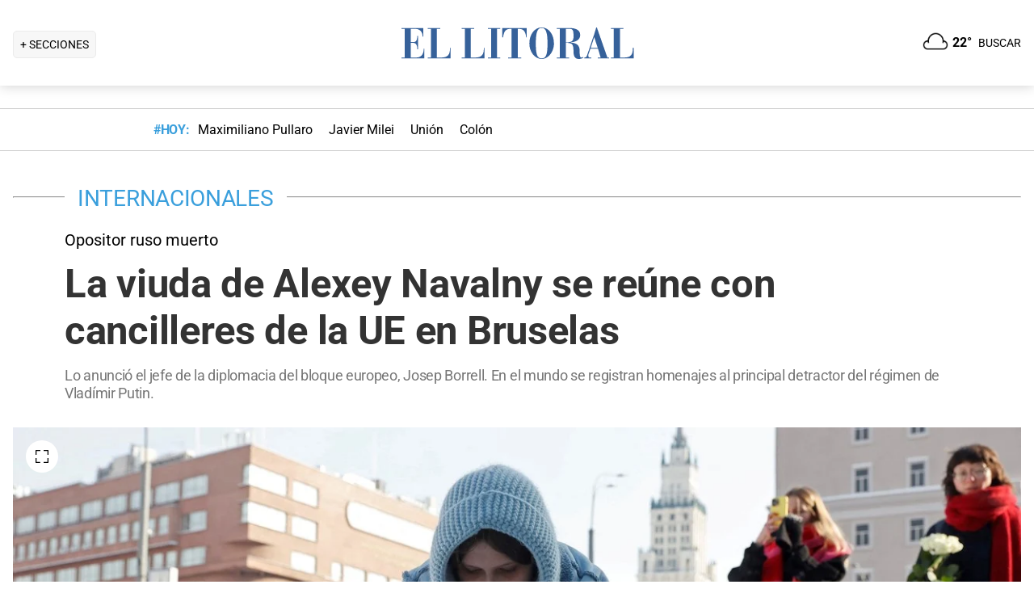

--- FILE ---
content_type: text/html; charset=utf-8
request_url: https://www.ellitoral.com/internacionales/yulia-navalnaya-alexey-alexei-navalny-opositor-ruso-union-europea-vladimir-putin-jefe-diplomacia-cancilleres-ue-kremlin-represion-politica-rusia-investigacion-independiente_0_HACBQEqHTX.html
body_size: 36595
content:
<!DOCTYPE html><html lang="es"><head><meta charSet="utf-8" data-next-head=""/><meta name="viewport" content="width=device-width" data-next-head=""/><title data-next-head="">La viuda de Alexey Navalny se reúne con cancilleres de la UE en Bruselas</title><meta property="keywords" content="Yulia Navalnaya Alexey Alexei Navalny Opositor ruso Unión Europea Vladímir Putin Jefe de la diplomacia Cancilleres de la UE Kremlin Represión política en Rusia Investigación independiente" data-next-head=""/><meta property="news_keywords" content="Yulia Navalnaya Alexey Alexei Navalny Opositor ruso Unión Europea Vladímir Putin Jefe de la diplomacia Cancilleres de la UE Kremlin Represión política en Rusia Investigación independiente" data-next-head=""/><meta property="og:url" content="https://www.ellitoral.com/internacionales/yulia-navalnaya-alexey-alexei-navalny-opositor-ruso-union-europea-vladimir-putin-jefe-diplomacia-cancilleres-ue-kremlin-represion-politica-rusia-investigacion-independiente_0_HACBQEqHTX.html" data-next-head=""/><meta property="og:type" content="article" data-next-head=""/><meta property="og:title" content="La viuda de Alexey Navalny se reúne con cancilleres de la UE en Bruselas" data-next-head=""/><meta property="og:description" content="Lo anunció el jefe de la diplomacia del bloque europeo, Josep Borrell. En el mundo se registran homenajes al principal detractor del régimen de Vladímir Putin." data-next-head=""/><meta property="og:image" content="https://www.ellitoral.com/images/2024/02/18/1etF9vsZu_1300x655__1.jpg" data-next-head=""/><meta http-equiv="refresh" content="3000" data-next-head=""/><meta name="author" content="Redacción EL" data-next-head=""/><meta name="title" content="La viuda de Alexey Navalny se reúne con cancilleres de la UE en Bruselas" data-next-head=""/><meta name="description" content="Lo anunció el jefe de la diplomacia del bloque europeo, Josep Borrell. En el mundo se registran homenajes al principal detractor del régimen de Vladímir Putin." data-next-head=""/><meta name="twitter:card" content="summary_large_image" data-next-head=""/><meta name="twitter:image" content="https://www.ellitoral.com/images/2024/02/18/1etF9vsZu_1300x655__1.jpg" data-next-head=""/><meta name="twitter:site" content="@ellitoral" data-next-head=""/><meta name="twitter:creator" content="@ellitoral" data-next-head=""/><meta property="twitter:title" content="La viuda de Alexey Navalny se reúne con cancilleres de la UE en Bruselas" data-next-head=""/><meta property="twitter:description" content="Lo anunció el jefe de la diplomacia del bloque europeo, Josep Borrell. En el mundo se registran homenajes al principal detractor del régimen de Vladímir Putin." data-next-head=""/><meta property="twitter:url" content="https://www.ellitoral.com/internacionales/yulia-navalnaya-alexey-alexei-navalny-opositor-ruso-union-europea-vladimir-putin-jefe-diplomacia-cancilleres-ue-kremlin-represion-politica-rusia-investigacion-independiente_0_HACBQEqHTX.html" data-next-head=""/><link rel="amphtml" href="https://www.ellitoral.com/internacionales/yulia-navalnaya-alexey-alexei-navalny-opositor-ruso-union-europea-vladimir-putin-jefe-diplomacia-cancilleres-ue-kremlin-represion-politica-rusia-investigacion-independiente_0_HACBQEqHTX.amp.html" data-next-head=""/><link rel="image_src" href="https://www.ellitoral.com/images/2024/02/18/1etF9vsZu_1300x655__1.jpg" data-next-head=""/><link rel="canonical" href="https://www.ellitoral.com/internacionales/yulia-navalnaya-alexey-alexei-navalny-opositor-ruso-union-europea-vladimir-putin-jefe-diplomacia-cancilleres-ue-kremlin-represion-politica-rusia-investigacion-independiente_0_HACBQEqHTX.html" data-next-head=""/><link rel="preload" href="https://www.ellitoral.com/images/2024/02/18/1etF9vsZu_300x200__1.jpg" fetchpriority="high" as="image" type="image/webp" media="(max-width: 399px)" data-next-head=""/><link rel="preload" href="https://www.ellitoral.com/images/2024/02/18/1etF9vsZu_630x420__1.jpg" fetchpriority="high" as="image" type="image/webp" media="(min-width: 400px) and (max-width: 768px)" data-next-head=""/><link rel="preload" href="https://www.ellitoral.com/images/2024/02/18/1etF9vsZu_1300x655__1.jpg" fetchpriority="high" as="image" type="image/webp" media="(min-width: 769px)" data-next-head=""/><meta name="robots" content="max-image-preview:large" data-next-head=""/><meta name="article:section" content="internacionales" data-next-head=""/><meta name="article:published_time" content="2024-02-19T01:46:57.000Z" data-next-head=""/><meta name="article:modified_time" content="2024-02-19T01:46:57.000Z" data-next-head=""/><meta name="article:location" content="region:arg" data-next-head=""/><meta name="article:opinion" content="false" data-next-head=""/><meta name="DC.date.issued" content="2024-02-19T01:46:57.000Z" data-next-head=""/><meta name="date" content="2024-02-19T01:46:57.000Z" data-next-head=""/><meta name="distribution" content="global" data-next-head=""/><meta name="article:tag" content="Rusia" data-next-head=""/><meta name="article:tag" content="Vladimir Putin" data-next-head=""/><meta name="article:tag" content="Alexei Navalny" data-next-head=""/><meta name="article:tag" content="Edición Impresa" data-next-head=""/><link rel="preload" href="https://fonts.gstatic.com/s/roboto/v29/KFOmCnqEu92Fr1Mu4mxK.woff2" as="font" type="font/woff2" crossorigin="anonymous"/><link rel="preload" href="https://fonts.gstatic.com/s/roboto/v29/KFOlCnqEu92Fr1MmWUlfBBc4.woff2" as="font" type="font/woff2" crossorigin="anonymous"/><link rel="preload" href="https://fonts.gstatic.com/s/roboto/v29/KFOlCnqEu92Fr1MmEU9fBBc4.woff2" as="font" type="font/woff2" crossorigin="anonymous"/><link rel="preload" href="https://fonts.gstatic.com/s/roboto/v47/KFO7CnqEu92Fr1ME7kSn66aGLdTylUAMa3yUBA.woff2" as="font" type="font/woff2" crossorigin="anonymous"/><link rel="preload" href="https://fonts.gstatic.com/s/roboto/v47/KFO7CnqEu92Fr1ME7kSn66aGLdTylUAMa3yUBA.woff2" as="font" type="font/woff2" crossorigin="anonymous"/><style type="text/css">@font-face {font-family:Roboto;font-style:normal;font-weight:400;src:url(/cf-fonts/s/roboto/5.0.11/latin-ext/400/normal.woff2);unicode-range:U+0100-02AF,U+0304,U+0308,U+0329,U+1E00-1E9F,U+1EF2-1EFF,U+2020,U+20A0-20AB,U+20AD-20CF,U+2113,U+2C60-2C7F,U+A720-A7FF;font-display:swap;}@font-face {font-family:Roboto;font-style:normal;font-weight:400;src:url(/cf-fonts/s/roboto/5.0.11/greek-ext/400/normal.woff2);unicode-range:U+1F00-1FFF;font-display:swap;}@font-face {font-family:Roboto;font-style:normal;font-weight:400;src:url(/cf-fonts/s/roboto/5.0.11/cyrillic/400/normal.woff2);unicode-range:U+0301,U+0400-045F,U+0490-0491,U+04B0-04B1,U+2116;font-display:swap;}@font-face {font-family:Roboto;font-style:normal;font-weight:400;src:url(/cf-fonts/s/roboto/5.0.11/vietnamese/400/normal.woff2);unicode-range:U+0102-0103,U+0110-0111,U+0128-0129,U+0168-0169,U+01A0-01A1,U+01AF-01B0,U+0300-0301,U+0303-0304,U+0308-0309,U+0323,U+0329,U+1EA0-1EF9,U+20AB;font-display:swap;}@font-face {font-family:Roboto;font-style:normal;font-weight:400;src:url(/cf-fonts/s/roboto/5.0.11/latin/400/normal.woff2);unicode-range:U+0000-00FF,U+0131,U+0152-0153,U+02BB-02BC,U+02C6,U+02DA,U+02DC,U+0304,U+0308,U+0329,U+2000-206F,U+2074,U+20AC,U+2122,U+2191,U+2193,U+2212,U+2215,U+FEFF,U+FFFD;font-display:swap;}@font-face {font-family:Roboto;font-style:normal;font-weight:400;src:url(/cf-fonts/s/roboto/5.0.11/cyrillic-ext/400/normal.woff2);unicode-range:U+0460-052F,U+1C80-1C88,U+20B4,U+2DE0-2DFF,U+A640-A69F,U+FE2E-FE2F;font-display:swap;}@font-face {font-family:Roboto;font-style:normal;font-weight:400;src:url(/cf-fonts/s/roboto/5.0.11/greek/400/normal.woff2);unicode-range:U+0370-03FF;font-display:swap;}@font-face {font-family:Roboto;font-style:normal;font-weight:500;src:url(/cf-fonts/s/roboto/5.0.11/latin/500/normal.woff2);unicode-range:U+0000-00FF,U+0131,U+0152-0153,U+02BB-02BC,U+02C6,U+02DA,U+02DC,U+0304,U+0308,U+0329,U+2000-206F,U+2074,U+20AC,U+2122,U+2191,U+2193,U+2212,U+2215,U+FEFF,U+FFFD;font-display:swap;}@font-face {font-family:Roboto;font-style:normal;font-weight:500;src:url(/cf-fonts/s/roboto/5.0.11/latin-ext/500/normal.woff2);unicode-range:U+0100-02AF,U+0304,U+0308,U+0329,U+1E00-1E9F,U+1EF2-1EFF,U+2020,U+20A0-20AB,U+20AD-20CF,U+2113,U+2C60-2C7F,U+A720-A7FF;font-display:swap;}@font-face {font-family:Roboto;font-style:normal;font-weight:500;src:url(/cf-fonts/s/roboto/5.0.11/cyrillic-ext/500/normal.woff2);unicode-range:U+0460-052F,U+1C80-1C88,U+20B4,U+2DE0-2DFF,U+A640-A69F,U+FE2E-FE2F;font-display:swap;}@font-face {font-family:Roboto;font-style:normal;font-weight:500;src:url(/cf-fonts/s/roboto/5.0.11/greek/500/normal.woff2);unicode-range:U+0370-03FF;font-display:swap;}@font-face {font-family:Roboto;font-style:normal;font-weight:500;src:url(/cf-fonts/s/roboto/5.0.11/cyrillic/500/normal.woff2);unicode-range:U+0301,U+0400-045F,U+0490-0491,U+04B0-04B1,U+2116;font-display:swap;}@font-face {font-family:Roboto;font-style:normal;font-weight:500;src:url(/cf-fonts/s/roboto/5.0.11/vietnamese/500/normal.woff2);unicode-range:U+0102-0103,U+0110-0111,U+0128-0129,U+0168-0169,U+01A0-01A1,U+01AF-01B0,U+0300-0301,U+0303-0304,U+0308-0309,U+0323,U+0329,U+1EA0-1EF9,U+20AB;font-display:swap;}@font-face {font-family:Roboto;font-style:normal;font-weight:500;src:url(/cf-fonts/s/roboto/5.0.11/greek-ext/500/normal.woff2);unicode-range:U+1F00-1FFF;font-display:swap;}@font-face {font-family:Roboto;font-style:normal;font-weight:700;src:url(/cf-fonts/s/roboto/5.0.11/cyrillic/700/normal.woff2);unicode-range:U+0301,U+0400-045F,U+0490-0491,U+04B0-04B1,U+2116;font-display:swap;}@font-face {font-family:Roboto;font-style:normal;font-weight:700;src:url(/cf-fonts/s/roboto/5.0.11/greek/700/normal.woff2);unicode-range:U+0370-03FF;font-display:swap;}@font-face {font-family:Roboto;font-style:normal;font-weight:700;src:url(/cf-fonts/s/roboto/5.0.11/latin/700/normal.woff2);unicode-range:U+0000-00FF,U+0131,U+0152-0153,U+02BB-02BC,U+02C6,U+02DA,U+02DC,U+0304,U+0308,U+0329,U+2000-206F,U+2074,U+20AC,U+2122,U+2191,U+2193,U+2212,U+2215,U+FEFF,U+FFFD;font-display:swap;}@font-face {font-family:Roboto;font-style:normal;font-weight:700;src:url(/cf-fonts/s/roboto/5.0.11/latin-ext/700/normal.woff2);unicode-range:U+0100-02AF,U+0304,U+0308,U+0329,U+1E00-1E9F,U+1EF2-1EFF,U+2020,U+20A0-20AB,U+20AD-20CF,U+2113,U+2C60-2C7F,U+A720-A7FF;font-display:swap;}@font-face {font-family:Roboto;font-style:normal;font-weight:700;src:url(/cf-fonts/s/roboto/5.0.11/vietnamese/700/normal.woff2);unicode-range:U+0102-0103,U+0110-0111,U+0128-0129,U+0168-0169,U+01A0-01A1,U+01AF-01B0,U+0300-0301,U+0303-0304,U+0308-0309,U+0323,U+0329,U+1EA0-1EF9,U+20AB;font-display:swap;}@font-face {font-family:Roboto;font-style:normal;font-weight:700;src:url(/cf-fonts/s/roboto/5.0.11/greek-ext/700/normal.woff2);unicode-range:U+1F00-1FFF;font-display:swap;}@font-face {font-family:Roboto;font-style:normal;font-weight:700;src:url(/cf-fonts/s/roboto/5.0.11/cyrillic-ext/700/normal.woff2);unicode-range:U+0460-052F,U+1C80-1C88,U+20B4,U+2DE0-2DFF,U+A640-A69F,U+FE2E-FE2F;font-display:swap;}@font-face {font-family:Roboto;font-style:normal;font-weight:900;src:url(/cf-fonts/s/roboto/5.0.11/cyrillic/900/normal.woff2);unicode-range:U+0301,U+0400-045F,U+0490-0491,U+04B0-04B1,U+2116;font-display:swap;}@font-face {font-family:Roboto;font-style:normal;font-weight:900;src:url(/cf-fonts/s/roboto/5.0.11/greek/900/normal.woff2);unicode-range:U+0370-03FF;font-display:swap;}@font-face {font-family:Roboto;font-style:normal;font-weight:900;src:url(/cf-fonts/s/roboto/5.0.11/cyrillic-ext/900/normal.woff2);unicode-range:U+0460-052F,U+1C80-1C88,U+20B4,U+2DE0-2DFF,U+A640-A69F,U+FE2E-FE2F;font-display:swap;}@font-face {font-family:Roboto;font-style:normal;font-weight:900;src:url(/cf-fonts/s/roboto/5.0.11/latin/900/normal.woff2);unicode-range:U+0000-00FF,U+0131,U+0152-0153,U+02BB-02BC,U+02C6,U+02DA,U+02DC,U+0304,U+0308,U+0329,U+2000-206F,U+2074,U+20AC,U+2122,U+2191,U+2193,U+2212,U+2215,U+FEFF,U+FFFD;font-display:swap;}@font-face {font-family:Roboto;font-style:normal;font-weight:900;src:url(/cf-fonts/s/roboto/5.0.11/latin-ext/900/normal.woff2);unicode-range:U+0100-02AF,U+0304,U+0308,U+0329,U+1E00-1E9F,U+1EF2-1EFF,U+2020,U+20A0-20AB,U+20AD-20CF,U+2113,U+2C60-2C7F,U+A720-A7FF;font-display:swap;}@font-face {font-family:Roboto;font-style:normal;font-weight:900;src:url(/cf-fonts/s/roboto/5.0.11/vietnamese/900/normal.woff2);unicode-range:U+0102-0103,U+0110-0111,U+0128-0129,U+0168-0169,U+01A0-01A1,U+01AF-01B0,U+0300-0301,U+0303-0304,U+0308-0309,U+0323,U+0329,U+1EA0-1EF9,U+20AB;font-display:swap;}@font-face {font-family:Roboto;font-style:normal;font-weight:900;src:url(/cf-fonts/s/roboto/5.0.11/greek-ext/900/normal.woff2);unicode-range:U+1F00-1FFF;font-display:swap;}</style><link rel="preconnect" href="https://securepubads.g.doubleclick.net"/><link rel="preconnect" href="https://assets.hearstapps.com"/><link rel="preconnect" href="https://cdn.onesignal.com"/><link rel="preconnect" href="https://cdn.jsdelivr.net"/><link rel="preconnect" href="https://wwww.google.com.ar"/><link rel="preconnect" href="https://wwww.googletagmanager.com"/><link rel="dns-prefetch" href="https://securepubads.g.doubleclick.net"/><link rel="dns-prefetch" href="https://assets.hearstapps.com"/><link rel="dns-prefetch" href="https://cdn.onesignal.com"/><link rel="dns-prefetch" href="https://cdn.jsdelivr.net"/><link rel="dns-prefetch" href="https://wwww.google.com.ar"/><link rel="dns-prefetch" href="https://wwww.googletagmanager.com"/><meta name="Copyright" content="2022 - El Litoral"/><meta name="ROBOTS" content="all"/><meta property="fb:app_id" content="139920886050377"/><meta property="fb:pages" content="136275719722184"/><link rel="shortcut icon" href="/favicon.ico"/><link rel="icon" href="/img/icons/pwa_144.png" sizes="144x144"/><link rel="icon" href="/img/icons/pwa_192.png" sizes="192x192"/><link rel="icon" href="/img/icons/pwa_128.png" sizes="128x128"/><link rel="apple-touch-icon-precomposed" href="/img/icons/apple-touch-icon-144-precomposed.png" sizes="144x144"/><link rel="apple-touch-icon-precomposed" href="/img/icons/apple-touch-icon-114-precomposed.png" sizes="114x114"/><link rel="apple-touch-icon-precomposed" href="/img/icons/apple-touch-icon-72-precomposed.png" sizes="72x72"/><link rel="apple-touch-icon-precomposed" href="/img/icons/apple-touch-icon-57-precomposed.png" sizes="57x57"/><script async="" id="google-tag" type="d4652d7cfc1918694b2f82ab-text/javascript">window.googletag = window.googletag || { cmd: [] }</script><script async="" type="d4652d7cfc1918694b2f82ab-text/javascript">
              (function(w,d,s,l,i){
                w[l]=w[l]||[];
                w[l].push({'gtm.start': new Date().getTime(),event:'gtm.js'});
                var f=d.getElementsByTagName(s)[0], 
                    j=d.createElement(s),
                    dl=l!='dataLayer'?'&l='+l:'';
                          
                j.async=true;
                j.src='https://www.googletagmanager.com/gtm.js?id='+i+dl;
                f.parentNode.insertBefore(j,f);
              })(window,document,'script','dataLayer','GTM-7BXZ');
            </script><link rel="preload" href="/_next/static/css/306c64fd3cb9c5f8.css" as="style"/><link rel="stylesheet" href="/_next/static/css/306c64fd3cb9c5f8.css" data-n-g=""/><link rel="preload" href="/_next/static/css/2f3df858c1d2c99b.css" as="style"/><link rel="stylesheet" href="/_next/static/css/2f3df858c1d2c99b.css" data-n-p=""/><link rel="preload" href="/_next/static/css/e1a26dcf7235e41f.css" as="style"/><link rel="stylesheet" href="/_next/static/css/e1a26dcf7235e41f.css"/><link rel="preload" href="/_next/static/css/200f53eca7722775.css" as="style"/><link rel="stylesheet" href="/_next/static/css/200f53eca7722775.css"/><noscript data-n-css=""></noscript><script defer="" nomodule="" src="/_next/static/chunks/polyfills-42372ed130431b0a.js" type="d4652d7cfc1918694b2f82ab-text/javascript"></script><script defer="" src="/_next/static/chunks/1033.77571be5cdfa8676.js" type="d4652d7cfc1918694b2f82ab-text/javascript"></script><script defer="" src="/_next/static/chunks/2108.26e0844fccaa98c8.js" type="d4652d7cfc1918694b2f82ab-text/javascript"></script><script defer="" src="/_next/static/chunks/7938.373fe810f2173a4d.js" type="d4652d7cfc1918694b2f82ab-text/javascript"></script><script defer="" src="/_next/static/chunks/395.bd832fbf6f8cff0b.js" type="d4652d7cfc1918694b2f82ab-text/javascript"></script><script src="/_next/static/chunks/webpack-b8f8e36cb6ab39e1.js" defer="" type="d4652d7cfc1918694b2f82ab-text/javascript"></script><script src="/_next/static/chunks/framework-f85f8da102d2e9df.js" defer="" type="d4652d7cfc1918694b2f82ab-text/javascript"></script><script src="/_next/static/chunks/main-79b4dab295cb6084.js" defer="" type="d4652d7cfc1918694b2f82ab-text/javascript"></script><script src="/_next/static/chunks/pages/_app-bd5f46ae7f9720fd.js" defer="" type="d4652d7cfc1918694b2f82ab-text/javascript"></script><script src="/_next/static/chunks/pages/%5B...match%5D-bc614534858b8de4.js" defer="" type="d4652d7cfc1918694b2f82ab-text/javascript"></script><script src="/_next/static/ellitoral-pgwrlr/_buildManifest.js" defer="" type="d4652d7cfc1918694b2f82ab-text/javascript"></script><script src="/_next/static/ellitoral-pgwrlr/_ssgManifest.js" defer="" type="d4652d7cfc1918694b2f82ab-text/javascript"></script></head><body><noscript><iframe src="https://www.googletagmanager.com/ns.html?id=GTM-7BXZ" height="0" width="0" style="display:none;visibility:hidden"></iframe></noscript><div id="__next"><script type="application/ld+json">[{"@context":"http://schema.org","@type":"NewsArticle","mainEntityOfPage":{"@type":"WebPage","@id":"https://www.ellitoral.com/internacionales/yulia-navalnaya-alexey-alexei-navalny-opositor-ruso-union-europea-vladimir-putin-jefe-diplomacia-cancilleres-ue-kremlin-represion-politica-rusia-investigacion-independiente_0_HACBQEqHTX.html"},"headline":"La viuda de Alexey Navalny se reúne con cancilleres de la UE en Bruselas","alternativeHeadline":"Opositor ruso  muerto","url":"https://www.ellitoral.com/internacionales/yulia-navalnaya-alexey-alexei-navalny-opositor-ruso-union-europea-vladimir-putin-jefe-diplomacia-cancilleres-ue-kremlin-represion-politica-rusia-investigacion-independiente_0_HACBQEqHTX.html","image":[{"@context":"http://schema.org","@type":"ImageObject","url":"https://www.ellitoral.com/images/2024/02/18/1etF9vsZu_1300x655__1.jpg","height":1500,"width":2000}],"dateCreated":"2024-02-19T01:46:57.000Z","datePublished":"2024-02-19T01:46:57.000Z","dateModified":"2024-02-19T01:46:57.000Z","description":"Lo anunció el jefe de la diplomacia del bloque europeo, Josep Borrell. En el mundo se registran homenajes al principal detractor del régimen de Vladímir Putin.","articleSection":["Internacionales"],"author":[{"type":"Person","name":"Redacción EL","url":"https://www.ellitoral.com/autor/redaccion-el"}],"keywords":["Rusia","Vladimir Putin","Alexei Navalny","Edición Impresa"],"publisher":{"@type":"Organization","name":"Diario El Litoral","url":"https://www.ellitoral.com","logo":{"@type":"ImageObject","url":"https://www.ellitoral.com/img/header_logoellitoral.svg","width":439,"height":60},"sameAs":["https://www.facebook.com/ellitoralcom","https://instagram.com/ellitoral","https://twitter.com/ellitoral","https://www.youtube.com/c/EllitoralArgentina"]}},{"@context":"https://schema.org","@type":"BreadcrumbList","itemListElement":[{"@type":"ListItem","position":1,"name":"INTERNACIONALES","item":"https://www.ellitoral.com/seccion/internacionales"}]}]</script><div class="styles_header-container__6tzvq styles_visible__V7Kg6"><picture style="width:100%"><img src="https://www.ellitoral.com/images/2024/02/18/1etF9vsZu_1300x655__1.jpg" width="25" height="25" class="pie_foto_uminterior" loading="lazy"/></picture><nav class="styles_header__KFwSH"><div class="styles_nav-bar-row__k3Hez styles_margin-header__w9JGf"><div class="styles_nav-bar-menu-container__Xx4Di"><div class="styles_nav-button__jM_oU"><div class="styles_menu-desktop__vW3fM">+ SECCIONES</div><picture style="width:100%"><img src="/img/navbarMenu.png" alt="menú" width="25" height="25" class="styles_menu-mobile__A1oUm" loading="lazy"/></picture></div></div><a href="/" class="styles_header-logo__ra1o_"><div class="styles_logo__Z9_Qh"><svg version="1.1" id="Capa_1" xmlns="http://www.w3.org/2000/svg" xmlns:xlink="http://www.w3.org/1999/xlink" width="308px" height="42px" viewBox="0 0 308 42" xml:space="preserve" fill="#36619A"><g><path fill-rule="evenodd" clip-rule="evenodd" d="M0,39.193h3.975V3.768H0V2.681h27.112v10.484h-1.083v-0.723           c0-4.7-3.255-8.674-8.679-8.674h-5.781v16.266h3.253c3.252,0,4.7-2.168,4.7-7.23v-0.362h1.083v16.632h-1.083v-1.086           c0-3.615-1.447-6.868-4.7-6.868h-3.253v18.074h6.868c7.953,0,9.036-7.229,9.036-10.12v-0.726h0.727v11.928H0V39.193z"></path><path fill-rule="evenodd" clip-rule="evenodd" d="M32.534,39.193h3.977V3.768h-3.977V2.681h15.547v1.087h-4.34           v35.426h5.783c8.316,0,10.484-4.339,10.484-10.846v-1.085h0.725v13.013h-28.2V39.193z"></path><path fill-rule="evenodd" clip-rule="evenodd" d="M74.472,39.191h3.975V3.768h-3.975V2.681h15.544v1.087h-4.337           v35.424h5.781c8.319,0,10.484-4.337,10.484-10.844v-1.085h0.725v13.013H74.472V39.191z"></path><polygon fill-rule="evenodd" clip-rule="evenodd" points="107.006,39.191 110.981,39.191 110.981,3.768            107.006,3.768 107.006,2.681 122.189,2.681 122.189,3.768 118.213,3.768 118.213,39.191 122.189,39.191 122.189,40.275            107.006,40.275  "></polygon><path fill-rule="evenodd" clip-rule="evenodd" d="M131.948,39.191h4.341V3.768h-1.808           c-6.508,0-7.954,4.696-8.677,10.482h-1.084V2.681h30.366V14.25h-0.722c-0.724-5.786-2.17-10.482-8.678-10.482h-1.809v35.424h4.339           v1.084h-16.269V39.191z"></path><path fill-rule="evenodd" clip-rule="evenodd" d="M173.525,1.959c9.035,0,15.182,9.037,15.182,19.521           C189.068,31.602,181.836,41,173.525,41v-0.725c5.781,0,7.227-5.421,7.227-18.795c0-16.994-3.615-18.8-7.227-18.8V1.959z           M173.525,41c-8.678,0-15.549-9.398-15.188-19.52c0-10.484,6.145-19.521,15.188-19.521v0.722c-3.617,0-7.232,1.806-7.232,18.8           c0,13.374,1.447,18.795,7.232,18.795V41z"></path><path fill-rule="evenodd" clip-rule="evenodd" d="M208.229,2.681c5.422,0,13.016,1.45,13.016,8.678           c0,6.507-6.512,8.675-11.572,9.036v0.362c7.232,0.362,10.846,3.616,10.846,9.398c0,8.316,0.727,9.036,2.535,9.036           c0.721,0,1.441-0.359,1.803-0.72l0.363,0.72c-1.811,1.447-3.975,1.809-5.781,1.809c-5.063,0-6.51-3.975-6.51-9.76           c0-7.23-1.449-9.4-4.699-9.76v-1.447c3.975-0.724,5.059-3.253,4.699-9.038c0-6.145-1.449-7.229-4.699-7.229V2.681z M192.322,39.191           h3.617V3.768h-3.617V2.681h14.824c0.357,0,0.723,0,1.082,0v1.087c-0.359,0-0.725,0-1.082,0h-3.619v16.627h2.891           c0.729-0.361,1.451-0.361,1.811-0.361v1.447c-0.725-0.361-1.443-0.361-2.168-0.361h-2.533v18.072h3.977v1.084h-15.182V39.191z"></path><path fill-rule="evenodd" clip-rule="evenodd" d="M238.594,10.272l2.529-8.313h0.727l13.016,37.232h2.166v1.084           h-14.1v-1.084h3.615l-3.25-10.844h-4.703v-1.085h4.338l-4.338-13.376l0,0V10.272z M226.305,39.191h0.361           c1.807,0,2.891-1.444,3.254-3.251l8.674-25.668v3.614l-4.338,13.376h4.338v1.085h-4.701l-2.529,7.23c0,0.723,0,1.085,0,1.81           c0,1.804,1.086,1.804,2.17,1.804h1.447v1.084h-8.676V39.191z"></path><path fill-rule="evenodd" clip-rule="evenodd" d="M259.201,39.191h3.613V3.768h-3.613V2.681h15.547v1.087h-4.34           v35.424h5.424c8.676,0,10.48-4.337,10.48-10.844v-1.085h1.088v13.013h-28.199V39.191z"></path></g></svg></div></a><div class="styles_nav-bar__FjITt"><a href="/busqueda#gsc.tab=0" class="styles_header-link__zr4bX"><span>BUSCAR</span></a></div></div></nav></div><div class="styles_nav-bar-tdh__tr5Gv"><div class="styles_margin-header__w9JGf"><div class="styles_content-parent__1vurQ"><h2 class="styles_tag-title__bhs1e">#HOY: </h2><div class="styles_horizontal-scroll-wrapper__6kr6G"><div class="styles_content-li__oBYvr"><a href="/tags/maximiliano-pullaro"><span>Maximiliano Pullaro</span></a></div><div class="styles_content-li__oBYvr"><a href="/tags/javier-milei"><span>Javier Milei</span></a></div><div class="styles_content-li__oBYvr"><a href="/um/tatengue"><span>Unión</span></a></div><div class="styles_content-li__oBYvr"><a href="/um/sabalera"><span>Colón</span></a></div></div></div></div></div><div class="styles_parent__gZ_0G"><div class="styles_main-container__qPblo"><div class="article"><hr class="styles_article-container-hr__2g4Cm"/><div class="styles_article-container-title__JmAyy"><div class="styles_section-container-title__xC1_B"><ul class="styles_article-section-title__w4yrC" itemscope="" itemType="https://schema.org/BreadcrumbList"><li itemProp="itemListElement" itemscope="" itemType="https://schema.org/ListItem"><a itemProp="item" href="/seccion/internacionales"><span itemProp="name">INTERNACIONALES</span></a><meta itemProp="position" content="1"/></li></ul><div class="orig-container"><div class="styles_volanta-text__fAlJB"> <!-- -->Opositor ruso  muerto</div><h1 class="headline-text">La viuda de Alexey Navalny se reúne con cancilleres de la UE en Bruselas<!-- --> </h1><h2 class="styles_note-hook__x8hTP"><p>Lo anunció el jefe de la diplomacia del bloque europeo, Josep Borrell. En el mundo se registran homenajes al principal detractor del régimen de Vladímir Putin.</p></h2></div></div><div class="styles_container-article-image__t9coI"><div class="styles_article-image-epi__zXBdm"><picture><source media="(min-width: 770px)" srcSet="https://www.ellitoral.com/images/2024/02/18/1etF9vsZu_1300x655__1.jpg"/><source media="(min-width: 400px)" srcSet="https://www.ellitoral.com/images/2024/02/18/1etF9vsZu_630x420__1.jpg"/><img src="https://www.ellitoral.com/images/2024/02/18/1etF9vsZu_300x200__1.jpg" alt="Una mujer deposita flores en el monumento a las víctimas de la represión política en Moscú, tras la muerte del líder de la oposición rusa Alexei Navalny. Foto: Reuters" width="1300" height="655" class="styles_cover-image__wLNjW" loading="lazy"/></picture><span class="styles_epigraphe__bSqPY">Una mujer deposita flores en el monumento a las víctimas de la represión política en Moscú, tras la muerte del líder de la oposición rusa Alexei Navalny. Foto: Reuters</span></div><span class="styles_img-expand__0kMUv"><button class="styles_open-img__cY8Mw" aria-label="Open Image"><svg xml:space="preserve" style="enable-background:new 0 0 122.88 122.87" viewBox="0 0 122.88 122.87"><path d="M122.88 77.63v41.12a4.12 4.12 0 0 1-4.12 4.12H77.33v-9.62h35.95V77.63h9.6zM77.39 9.53V0h41.37a4.12 4.12 0 0 1 4.12 4.12V45.3h-9.63V9.53H77.39zM9.63 45.24H0V4.12C0 1.85 1.85 0 4.12 0h41v9.64H9.63v35.6zm35.44 68.03v9.6H4.12c-2.28 0-4.12-1.85-4.12-4.13V77.57h9.63v35.71h35.44v-.01z"></path></svg></button></span></div><hr/><div class="styles_grid-container__5yxo2"><div class="styles_detail-left__nkz8f"><div id="cuerpo-de-nota" class="styles_dynamic-content__mtXo5"><div class="styles_dates-container__96DyH styles_paragraph-detail__ihDsk"></div><div class="styles_paragraph-detail__ihDsk"><div class="styles_container-social-icons-top__hptal"><a href="https://www.facebook.com/sharer.php?u=https://www.ellitoral.com/internacionales/yulia-navalnaya-alexey-alexei-navalny-opositor-ruso-union-europea-vladimir-putin-jefe-diplomacia-cancilleres-ue-kremlin-represion-politica-rusia-investigacion-independiente_0_HACBQEqHTX.html" target="_blank" rel="noreferrer noopener" aria-label="Compartir la nota en Facebook" title="Compartir la nota en Facebook"><div class="styles_icon__38Goh"><svg class="styles_internal-icon__QBzOv styles_facebook-internal-icon__CBZTK " aria-hidden="true" focusable="false" data-prefix="fab" data-icon="facebook-f" role="img" xmlns="http://www.w3.org/2000/svg" width="20" height="32" viewBox="0 0 320 512" alt="Facebook"><path fill="currentColor" d="M279.14 288l14.22-92.66h-88.91v-60.13c0-25.35 12.42-50.06 52.24-50.06h40.42V6.26S260.43 0 225.36 0c-73.22 0-121.08 44.38-121.08 124.72v70.62H22.89V288h81.39v224h100.17V288z"></path></svg></div></a><a href="https://twitter.com/share?url=https://www.ellitoral.com/internacionales/yulia-navalnaya-alexey-alexei-navalny-opositor-ruso-union-europea-vladimir-putin-jefe-diplomacia-cancilleres-ue-kremlin-represion-politica-rusia-investigacion-independiente_0_HACBQEqHTX.html" target="_blank" rel="noreferrer noopener" aria-label="Compartir la nota en X" title="Compartir la nota en X"><div class="styles_icon__38Goh"><svg class="styles_internal-icon__QBzOv styles_twitter-internal-icon__Wb5nk" version="1.1" id="svg5" xmlns="http://www.w3.org/2000/svg" x="0px" y="0px" width="20" height="15" viewBox="0 0 1668.56 1221.19"><g id="layer1" transform="translate(52.390088,-25.058597)"><path id="path1009" d="M283.94,167.31l386.39,516.64L281.5,1104h87.51l340.42-367.76L984.48,1104h297.8L874.15,558.3l361.92-390.99 h-87.51l-313.51,338.7l-253.31-338.7H283.94z M412.63,231.77h136.81l604.13,807.76h-136.81L412.63,231.77z" fill="#ffffff"></path></g></svg></div></a><a href="https://api.whatsapp.com/send?text=Accede%20a%20esta%20noticia%20de%20El%20Litoral:%20https://www.ellitoral.com/internacionales/yulia-navalnaya-alexey-alexei-navalny-opositor-ruso-union-europea-vladimir-putin-jefe-diplomacia-cancilleres-ue-kremlin-represion-politica-rusia-investigacion-independiente_0_HACBQEqHTX.html%3Futm_medium%3Dwhatsapp%20-%20Envianos%20tu%20noticia%20a:%20%2B5493426305344" target="_blank" rel="noreferrer noopener" aria-label="Compartir la nota en WhatsApp" title="Compartir la nota en WhatsApp"><div class="styles_icon__38Goh"><svg class="styles_internal-icon__QBzOv " aria-hidden="true" focusable="false" data-prefix="fab" data-icon="whatsapp" role="img" xmlns="http://www.w3.org/2000/svg" width="20" height="23" viewBox="0 0 448 512"><path fill="currentColor" d="M380.9 97.1C339 55.1 283.2 32 223.9 32c-122.4 0-222 99.6-222 222 0 39.1 10.2 77.3 29.6 111L0 480l117.7-30.9c32.4 17.7 68.9 27 106.1 27h.1c122.3 0 224.1-99.6 224.1-222 0-59.3-25.2-115-67.1-157zm-157 341.6c-33.2 0-65.7-8.9-94-25.7l-6.7-4-69.8 18.3L72 359.2l-4.4-7c-18.5-29.4-28.2-63.3-28.2-98.2 0-101.7 82.8-184.5 184.6-184.5 49.3 0 95.6 19.2 130.4 54.1 34.8 34.9 56.2 81.2 56.1 130.5 0 101.8-84.9 184.6-186.6 184.6zm101.2-138.2c-5.5-2.8-32.8-16.2-37.9-18-5.1-1.9-8.8-2.8-12.5 2.8-3.7 5.6-14.3 18-17.6 21.8-3.2 3.7-6.5 4.2-12 1.4-32.6-16.3-54-29.1-75.5-66-5.7-9.8 5.7-9.1 16.3-30.3 1.8-3.7.9-6.9-.5-9.7-1.4-2.8-12.5-30.1-17.1-41.2-4.5-10.8-9.1-9.3-12.5-9.5-3.2-.2-6.9-.2-10.6-.2-3.7 0-9.7 1.4-14.8 6.9-5.1 5.6-19.4 19-19.4 46.3 0 27.3 19.9 53.7 22.6 57.4 2.8 3.7 39.1 59.7 94.8 83.8 35.2 15.2 49 16.5 66.6 13.9 10.7-1.6 32.8-13.4 37.4-26.4 4.6-13 4.6-24.1 3.2-26.4-1.3-2.5-5-3.9-10.5-6.6z"></path></svg></div></a><a class="styles_icon__38Goh" aria-label="Copiar Link de la Nota" title="Copiar Link de la Nota"><svg stroke="currentColor" fill="none" stroke-width="2" viewBox="0 0 24 24" stroke-linecap="round" stroke-linejoin="round" class="icon" height="1em" width="1em" xmlns="http://www.w3.org/2000/svg"><rect x="9" y="9" width="13" height="13" rx="2" ry="2"></rect><path d="M5 15H4a2 2 0 0 1-2-2V4a2 2 0 0 1 2-2h9a2 2 0 0 1 2 2v1"></path></svg></a><a href="https://profile.google.com/cp/CgovbS8wOXY4aDVs?pf=6" target="_blank" rel="noreferrer noopener" aria-label="Seguir a EL LITORAL en Google" title="Seguir a EL LITORAL en Google"><div class="styles_google-icon__0HHJo">Seguinos en <svg width="20px" height="20px" viewBox="-3 0 262 262" xmlns="http://www.w3.org/2000/svg" preserveAspectRatio="xMidYMid"><path d="M255.878 133.451c0-10.734-.871-18.567-2.756-26.69H130.55v48.448h71.947c-1.45 12.04-9.283 30.172-26.69 42.356l-.244 1.622 38.755 30.023 2.685.268c24.659-22.774 38.875-56.282 38.875-96.027" fill="#4285F4"></path><path d="M130.55 261.1c35.248 0 64.839-11.605 86.453-31.622l-41.196-31.913c-11.024 7.688-25.82 13.055-45.257 13.055-34.523 0-63.824-22.773-74.269-54.25l-1.531.13-40.298 31.187-.527 1.465C35.393 231.798 79.49 261.1 130.55 261.1" fill="#34A853"></path><path d="M56.281 156.37c-2.756-8.123-4.351-16.827-4.351-25.82 0-8.994 1.595-17.697 4.206-25.82l-.073-1.73L15.26 71.312l-1.335.635C5.077 89.644 0 109.517 0 130.55s5.077 40.905 13.925 58.602l42.356-32.782" fill="#FBBC05"></path><path d="M130.55 50.479c24.514 0 41.05 10.589 50.479 19.438l36.844-35.974C195.245 12.91 165.798 0 130.55 0 79.49 0 35.393 29.301 13.925 71.947l42.211 32.783c10.59-31.477 39.891-54.251 74.414-54.251" fill="#EB4335"></path></svg></div></a></div></div><div class="undefined styles_paragraph-detail__ihDsk"><div class="styles_author-box-container__IEFJC"><span class="styles_author-por__Libwq">Por: </span><div class="styles_author-box__UkVvo" itemProp="author" itemscope="" itemType="https://schema.org/Person"><a itemProp="url" href="/autor/redaccion-el"><span class="styles_author-logo__CbRfK"><picture style="width:100%"><img src="/collections/authors/redaccion-el___619d31a5fbc0e002648edf33.jpeg" alt="Redacción EL" width="80" height="80" loading="lazy"/></picture></span></a><a itemProp="url" class="styles_author-name-box__l_PsT" href="/autor/redaccion-el"><span itemProp="name" class="styles_seguir-span__KKg9I">Redacción EL</span></a></div></div></div><div class="custom-text text-content styles_paragraph-detail__ihDsk styles_lila-links__X7FER styles_note-styles__5TKFd"><p>Yulia Navalnaya, viuda del opositor ruso Alexey Navalny (también escrito Aléxei Navalni), muerto la semana pasada en una prisión rusa del Ártico, tenía previsto reunirse este lunes en Bruselas con cancilleres de la Unión Europea (UE). </p></div><div class="custom-text text-content styles_paragraph-detail__ihDsk styles_lila-links__X7FER styles_note-styles__5TKFd"><p>Así lo anunció el jefe de la diplomacia del bloque, Josep Borrell, mientras se seguían registrando concentraciones de despedida al principal detractor del régimen autocrático de Vladímir Putin.</p></div><div class="custom-text text-content styles_paragraph-detail__ihDsk styles_lila-links__X7FER styles_note-styles__5TKFd"><p>"El lunes recibiré a Yulia Navalnaya en el Consejo de Relaciones Exteriores de la UE", indicó Borrell. "Los ministros de la UE enviarán un mensaje fuerte de apoyo a los combatientes de la libertad en Rusia y honrarán la memoria" de Navalny, escribió. </p></div><a class="styles_nr-container__I5hdQ styles_paragraph-detail__IZKtN" href="https://www.ellitoral.com/internacionales/dura-advertencia-esposa-navalni-putin-ahora-hoy-rusia-muerte-dudas-acusaciones-moscu_0_02wjlzcREw.html"><span class="styles_h4__H6Ie6">Mirá también</span><picture style="width:100%"><img src="https://www.ellitoral.com/images/2024/02/17/saAKID6fE_248x166__1.jpg" class="styles_image__YCaaA" loading="lazy"/></picture><span class="styles_h3__neqIO">Dura advertencia de la esposa de Navalni a Putin: &quot;No quedarán impunes&quot;</span></a><div class="custom-text text-content styles_paragraph-detail__ihDsk styles_lila-links__X7FER styles_note-styles__5TKFd"><p><strong>Navalnaya, que no había visto a su esposo en dos años, acusó a Putin de ser "personalmente responsable" de la muerte de su marido y pidió a la comunidad internacional a unirse para derrocar el "régimen aterrador".</strong></p></div><div class="custom-text text-content styles_paragraph-detail__ihDsk styles_lila-links__X7FER styles_note-styles__5TKFd"><p>Navalny era el opositor más destacado del Kremlin y se había vuelto muy popular por sus denuncias de los supuestos casos de corrupción bajo el gobierno de Putin. Hasta esta tarde, Putin no se había pronunciado públicamente sobre la muerte de Navalny. El vocero del Kremlin, Dmitri Peskov, acusó el viernes a los dirigentes occidentales de tener unas reacciones "absolutamente inaceptables" e "histéricas" al deceso de Navalny.</p></div><div class="custom-text text-content styles_paragraph-detail__ihDsk styles_lila-links__X7FER styles_note-styles__5TKFd"><p>En tanto, la embajadora de Estados Unidos en Rusia, Lynne Tracy, visitó un monumento en homenaje a la represión durante el periodo soviético que se ha convertido en un lugar de peregrinación para los partidarios de Navalny. </p></div><div class="custom-text text-content styles_paragraph-detail__ihDsk styles_lila-links__X7FER styles_note-styles__5TKFd"><p>&quot;Hoy en la Piedra Solovetski lloramos por la muerte de Alexey Navalny y por las otras víctimas de la represión política en Rusia&quot;, indicó la embajada de Estados Unidos en Moscú en una publicación en las redes sociales, acompañada por la foto de la embajadora en el memorial.</p></div><div class="custom-text text-content styles_paragraph-detail__ihDsk styles_lila-links__X7FER styles_note-styles__5TKFd"><h2>Alemania quiere que entreguen el cuerpo</h2></div><div class="custom-text text-content styles_paragraph-detail__ihDsk styles_lila-links__X7FER styles_note-styles__5TKFd"><p>El gobierno de Alemania reclamó al de Rusia que entregue el cuerpo del opositor fallecido y permita una autopsia "independiente". "Solo con una investigación independiente podrá establecerse para la opinión pública mundial y el pueblo ruso lo que todo el mundo sabe ya: Putin mató a Navalny, directa o indirectamente, a través de las condiciones de la prisión", dijo el ministro de Justicia alemán, Marco Buschmann.</p></div><a class="styles_nr-container__I5hdQ styles_paragraph-detail__IZKtN" href="https://www.ellitoral.com/internacionales/aleksei-navalni-joe-biden-esposa-vladimir-putin-critica-culpa_0_psPb5Luhlc.html"><span class="styles_h4__H6Ie6">Mirá también</span><picture style="width:100%"><img src="https://www.ellitoral.com/images/2024/02/16/uMD6P_odi_248x166__1.jpg" class="styles_image__YCaaA" loading="lazy"/></picture><span class="styles_h3__neqIO">Biden y la esposa de Navalni culpan a Putin por la muerte del opositor ruso</span></a><div class="custom-text text-content styles_paragraph-detail__ihDsk styles_lila-links__X7FER styles_note-styles__5TKFd"><p>Por su parte, el presidente de Brasil, Luiz Inácio Lula da Silva (aliado político e ideológico de Vladímir Putin), pidió "no sacar conclusiones precipitadas" sobre la muerte de Navalny. </p></div><div class="custom-text text-content styles_paragraph-detail__ihDsk styles_lila-links__X7FER styles_note-styles__5TKFd"><p>&quot;Creo que es una cuestión de sentido común; si la muerte está bajo sospecha, primero hay que llevar a cabo una investigación para averiguar de qué murió&quot;, declaró el presidente brasileño en Adis Abeba, en Etiopía, donde participó como invitado en la cumbre anual de la Unión Africana.</p></div><div class="custom-text text-content styles_paragraph-detail__ihDsk styles_lila-links__X7FER styles_note-styles__5TKFd"><p>En otro memorial improvisado en Moscú, instalado en un lugar conocido como el "Muro del Dolor", un monumento de bronce en recuerdo de la represión de la era soviética, la Policía colocó vallas para intentar alejar a los partidarios de Navalny. </p></div><div class="custom-text text-content styles_paragraph-detail__ihDsk styles_lila-links__X7FER styles_note-styles__5TKFd"><p>Varias decenas de policías fueron desplegados, pero algunas personas lograron pasar las vallas y colocar sus flores. Los grupos de defensa de derechos humanos reportaron que cerca de 400 personas fueron detenidas en concentraciones en recuerdo de Navalny.</p></div><div class="custom-text text-content styles_paragraph-detail__ihDsk styles_lila-links__X7FER styles_note-styles__5TKFd"><p>Mientras tanto, cerca de medio millar de personas protestó el domingo ante la embajada de Rusia en Berlín contra la política de Putin, según la policía local. </p></div><div class="custom-text text-content styles_paragraph-detail__ihDsk styles_lila-links__X7FER styles_note-styles__5TKFd"><p>Navalny purgaba una condena de 19 años por &quot;extremismo&quot;, y era percibido por muchos como la mayor esperanza de un cambio en Rusia. El anuncio de su fallecimiento el viernes pasado causó desazón entre sus partidarios, muchos de ellos jóvenes, y condenas de las potencias occidentales.</p></div><div class="custom-text text-content styles_paragraph-detail__ihDsk styles_lila-links__X7FER styles_note-styles__5TKFd"><h2>"Fue un asesinato, no caben dudas"</h2></div><div class="custom-text text-content styles_paragraph-detail__ihDsk styles_lila-links__X7FER styles_note-styles__5TKFd"><p>"Fue un asesinato, no caben dudas", afirmó días atrás Leonid Volkov, un estrecho colaborador de Alexey Navalny. </p></div><div class="custom-text text-content styles_paragraph-detail__ihDsk styles_lila-links__X7FER styles_note-styles__5TKFd"><p>Siendo abogado y bloguero, el fallecido dirigente opositor supo consolidarse a lo largo de doce años como &quot;el detractor número uno&quot; de Vladímir Putin y &quot;su partido de ladrones y estafadores&quot;, como solía describirlo. Primero se dio a conocer ayudando a organizar grandes manifestaciones (2011 y 2012), que finalmente fueron reprimidas, para luego presentarse en las elecciones municipales de Moscú de 2013 donde fue segundo, un logro que impulsó su visibilidad.</p></div><a class="styles_nr-container__I5hdQ styles_paragraph-detail__IZKtN" href="https://www.ellitoral.com/internacionales/alexei-navalny-rusia-muerte-carcel-dudas-preso-motivos_0_ZicuK6RHdb.html"><span class="styles_h4__H6Ie6">Mirá también</span><picture style="width:100%"><img src="https://www.ellitoral.com/images/2024/02/16/64TNMyqci_248x166__1.jpg" class="styles_image__YCaaA" loading="lazy"/></picture><span class="styles_h3__neqIO">Por qué estaba preso el líder opositor ruso Alexéi Navalny</span></a><div class="custom-text text-content styles_paragraph-detail__ihDsk styles_lila-links__X7FER styles_note-styles__5TKFd"><p>Acosado por las autoridades, e ignorado por los medios de comunicación oficiales ("abiertamente comprados", decía él), construyó una notoriedad en Internet y en las redes, gracias a la difusión de investigaciones en video virales que denunciaban la corrupción del poder ruso. </p></div><div class="custom-text text-content styles_paragraph-detail__ihDsk styles_lila-links__X7FER styles_note-styles__5TKFd"><p>En enero de 2021 fue detenido al regresar a su país tras recuperarse en Alemania, donde fue hospitalizado tras ser víctima de un envenenamiento en Rusia que atribuyó a Putin, algo que –obviamente- el Kremlin siempre negó (algunos antecedente, incluso filmados, juega en contra de la credibilidad &quot;oficialista&quot;).</p></div><div class="custom-text text-content styles_paragraph-detail__ihDsk styles_lila-links__X7FER styles_note-styles__5TKFd"><p>Desde su arresto, tras ser acusado de "extremismo" y "fraude", Navalny fue condenado a altas penas de cárcel. Finalmente, en agosto del año pasado fue condenado a 19 años de prisión y hasta mediados de diciembre de 2023 estuvo detenido en una cárcel de máxima seguridad cerca de Moscú hasta que fue trasladado a Jarp, en el Ártico ruso. Desde hace más de dos años y medio alternaba temporadas bajo aislamiento con condiciones de detención muy restrictivas.</p></div><div class="custom-text text-content styles_paragraph-detail__ihDsk styles_lila-links__X7FER styles_note-styles__5TKFd"><p>Opositor acérrimo de Putin, quien siempre se negó a pronunciar su nombre, convocó una protesta contra el mandatario en los centros de votación del país durante las presidenciales que se realizarán del 15 al 17 de marzo. </p></div><a class="styles_nr-container__I5hdQ styles_paragraph-detail__IZKtN" href="https://www.ellitoral.com/internacionales/alexei-navalny-rusia-muerte-dudas-polemica-prision-vladimir-putin_0_7sTlSGPid7.html"><span class="styles_h4__H6Ie6">Mirá también</span><picture style="width:100%"><img src="https://www.ellitoral.com/images/2024/02/16/t4u_XMbM7_248x166__1.jpg" class="styles_image__YCaaA" loading="lazy"/></picture><span class="styles_h3__neqIO">Dudas y acusaciones por la muerte de Alexéi Navalny en la cárcel</span></a><div class="custom-text text-content styles_paragraph-detail__ihDsk styles_lila-links__X7FER styles_note-styles__5TKFd"><p>En esos comicios (en los que &quot;se sabe quién será el ganador&quot;, según palabras de los analistas occidentales), los políticos críticos con el gobierno de Putin están vetados, a tal punto que la comisión electoral ya bloqueó a Boris Nadezhdin -un antibelicista opositor al mandamás del Kremlin-, argumentando irregularidades en las firmas recolectadas para apoyar su candidatura.</p></div><div id="fin_cuerpo" class="styles_fin-de-nota__IvMXM"></div></div><div class="styles_paragraph-detail__ihDsk"><div class="styles_container-social-icons-top__hptal"><a href="https://www.facebook.com/sharer.php?u=https://www.ellitoral.com/internacionales/yulia-navalnaya-alexey-alexei-navalny-opositor-ruso-union-europea-vladimir-putin-jefe-diplomacia-cancilleres-ue-kremlin-represion-politica-rusia-investigacion-independiente_0_HACBQEqHTX.html" target="_blank" rel="noreferrer noopener" aria-label="Compartir la nota en Facebook" title="Compartir la nota en Facebook"><div class="styles_icon__38Goh"><svg class="styles_internal-icon__QBzOv styles_facebook-internal-icon__CBZTK " aria-hidden="true" focusable="false" data-prefix="fab" data-icon="facebook-f" role="img" xmlns="http://www.w3.org/2000/svg" width="20" height="32" viewBox="0 0 320 512" alt="Facebook"><path fill="currentColor" d="M279.14 288l14.22-92.66h-88.91v-60.13c0-25.35 12.42-50.06 52.24-50.06h40.42V6.26S260.43 0 225.36 0c-73.22 0-121.08 44.38-121.08 124.72v70.62H22.89V288h81.39v224h100.17V288z"></path></svg></div></a><a href="https://twitter.com/share?url=https://www.ellitoral.com/internacionales/yulia-navalnaya-alexey-alexei-navalny-opositor-ruso-union-europea-vladimir-putin-jefe-diplomacia-cancilleres-ue-kremlin-represion-politica-rusia-investigacion-independiente_0_HACBQEqHTX.html" target="_blank" rel="noreferrer noopener" aria-label="Compartir la nota en X" title="Compartir la nota en X"><div class="styles_icon__38Goh"><svg class="styles_internal-icon__QBzOv styles_twitter-internal-icon__Wb5nk" version="1.1" id="svg5" xmlns="http://www.w3.org/2000/svg" x="0px" y="0px" width="20" height="15" viewBox="0 0 1668.56 1221.19"><g id="layer1" transform="translate(52.390088,-25.058597)"><path id="path1009" d="M283.94,167.31l386.39,516.64L281.5,1104h87.51l340.42-367.76L984.48,1104h297.8L874.15,558.3l361.92-390.99 h-87.51l-313.51,338.7l-253.31-338.7H283.94z M412.63,231.77h136.81l604.13,807.76h-136.81L412.63,231.77z" fill="#ffffff"></path></g></svg></div></a><a href="https://api.whatsapp.com/send?text=Accede%20a%20esta%20noticia%20de%20El%20Litoral:%20https://www.ellitoral.com/internacionales/yulia-navalnaya-alexey-alexei-navalny-opositor-ruso-union-europea-vladimir-putin-jefe-diplomacia-cancilleres-ue-kremlin-represion-politica-rusia-investigacion-independiente_0_HACBQEqHTX.html%3Futm_medium%3Dwhatsapp%20-%20Envianos%20tu%20noticia%20a:%20%2B5493426305344" target="_blank" rel="noreferrer noopener" aria-label="Compartir la nota en WhatsApp" title="Compartir la nota en WhatsApp"><div class="styles_icon__38Goh"><svg class="styles_internal-icon__QBzOv " aria-hidden="true" focusable="false" data-prefix="fab" data-icon="whatsapp" role="img" xmlns="http://www.w3.org/2000/svg" width="20" height="23" viewBox="0 0 448 512"><path fill="currentColor" d="M380.9 97.1C339 55.1 283.2 32 223.9 32c-122.4 0-222 99.6-222 222 0 39.1 10.2 77.3 29.6 111L0 480l117.7-30.9c32.4 17.7 68.9 27 106.1 27h.1c122.3 0 224.1-99.6 224.1-222 0-59.3-25.2-115-67.1-157zm-157 341.6c-33.2 0-65.7-8.9-94-25.7l-6.7-4-69.8 18.3L72 359.2l-4.4-7c-18.5-29.4-28.2-63.3-28.2-98.2 0-101.7 82.8-184.5 184.6-184.5 49.3 0 95.6 19.2 130.4 54.1 34.8 34.9 56.2 81.2 56.1 130.5 0 101.8-84.9 184.6-186.6 184.6zm101.2-138.2c-5.5-2.8-32.8-16.2-37.9-18-5.1-1.9-8.8-2.8-12.5 2.8-3.7 5.6-14.3 18-17.6 21.8-3.2 3.7-6.5 4.2-12 1.4-32.6-16.3-54-29.1-75.5-66-5.7-9.8 5.7-9.1 16.3-30.3 1.8-3.7.9-6.9-.5-9.7-1.4-2.8-12.5-30.1-17.1-41.2-4.5-10.8-9.1-9.3-12.5-9.5-3.2-.2-6.9-.2-10.6-.2-3.7 0-9.7 1.4-14.8 6.9-5.1 5.6-19.4 19-19.4 46.3 0 27.3 19.9 53.7 22.6 57.4 2.8 3.7 39.1 59.7 94.8 83.8 35.2 15.2 49 16.5 66.6 13.9 10.7-1.6 32.8-13.4 37.4-26.4 4.6-13 4.6-24.1 3.2-26.4-1.3-2.5-5-3.9-10.5-6.6z"></path></svg></div></a><a class="styles_icon__38Goh" aria-label="Copiar Link de la Nota" title="Copiar Link de la Nota"><svg stroke="currentColor" fill="none" stroke-width="2" viewBox="0 0 24 24" stroke-linecap="round" stroke-linejoin="round" class="icon" height="1em" width="1em" xmlns="http://www.w3.org/2000/svg"><rect x="9" y="9" width="13" height="13" rx="2" ry="2"></rect><path d="M5 15H4a2 2 0 0 1-2-2V4a2 2 0 0 1 2-2h9a2 2 0 0 1 2 2v1"></path></svg></a><a href="https://profile.google.com/cp/CgovbS8wOXY4aDVs?pf=6" target="_blank" rel="noreferrer noopener" aria-label="Seguir a EL LITORAL en Google" title="Seguir a EL LITORAL en Google"><div class="styles_google-icon__0HHJo">Seguinos en <svg width="20px" height="20px" viewBox="-3 0 262 262" xmlns="http://www.w3.org/2000/svg" preserveAspectRatio="xMidYMid"><path d="M255.878 133.451c0-10.734-.871-18.567-2.756-26.69H130.55v48.448h71.947c-1.45 12.04-9.283 30.172-26.69 42.356l-.244 1.622 38.755 30.023 2.685.268c24.659-22.774 38.875-56.282 38.875-96.027" fill="#4285F4"></path><path d="M130.55 261.1c35.248 0 64.839-11.605 86.453-31.622l-41.196-31.913c-11.024 7.688-25.82 13.055-45.257 13.055-34.523 0-63.824-22.773-74.269-54.25l-1.531.13-40.298 31.187-.527 1.465C35.393 231.798 79.49 261.1 130.55 261.1" fill="#34A853"></path><path d="M56.281 156.37c-2.756-8.123-4.351-16.827-4.351-25.82 0-8.994 1.595-17.697 4.206-25.82l-.073-1.73L15.26 71.312l-1.335.635C5.077 89.644 0 109.517 0 130.55s5.077 40.905 13.925 58.602l42.356-32.782" fill="#FBBC05"></path><path d="M130.55 50.479c24.514 0 41.05 10.589 50.479 19.438l36.844-35.974C195.245 12.91 165.798 0 130.55 0 79.49 0 35.393 29.301 13.925 71.947l42.211 32.783c10.59-31.477 39.891-54.251 74.414-54.251" fill="#EB4335"></path></svg></div></a></div></div><div class="styles_sobre-autor__2TIgs">Sobre el Autor</div><div class="undefined styles_paragraph-detail__ihDsk"><div class="styles_author-box-container__IEFJC"><span class="styles_author-por__Libwq">Por: </span><div class="styles_author-box__UkVvo" itemProp="author" itemscope="" itemType="https://schema.org/Person"><a itemProp="url" href="/autor/redaccion-el"><span class="styles_author-logo__CbRfK"><picture style="width:100%"><img src="/collections/authors/redaccion-el___619d31a5fbc0e002648edf33.jpeg" alt="Redacción EL" width="80" height="80" loading="lazy"/></picture></span></a><a itemProp="url" class="styles_author-name-box__l_PsT" href="/autor/redaccion-el"><span itemProp="name" class="styles_seguir-span__KKg9I">Redacción EL</span></a></div></div></div><br/><div class="styles_temas-container__ugWqq"><div class="styles_temas-title__X74MQ">#TEMAS:</div><div class="styles_temas-tags__n34Kt"><div class="styles_temas-text__Cr8cG"><a href="/tags/rusia">Rusia</a></div><div class="styles_temas-text__Cr8cG"><a href="/tags/vladimir-putin">Vladimir Putin</a></div><div class="styles_temas-text__Cr8cG"><a href="/tags/alexei-navalny">Alexei Navalny</a></div><div class="styles_temas-text__Cr8cG"><a href="/tags/edicion-impresa">Edición Impresa</a></div></div></div><div class="styles_related-news-container__0UjCl"><h2 class="styles_related-news-title__Q4sHR">Además tenés que leer:</h2><ul class="styles_related-news-content-list__ambx9"><li class="styles_related-news-content__PHt10"><a href="/internacionales/aleksei-navalni-principal-opositor-vladimir-putin-murio-prision-dudas-parte-medico-rusia-ahora-hoy-video-carcel-intoxicado-polemica-elecciones_0_Ni2I3Xh6uJ.html"><picture style="width:100%"><img src="https://www.ellitoral.com/images/2024/02/16/rXt8noZzt_300x200__1.jpg" alt="FILE PHOTO: Anti-corruption blogger Alexei Navalny boards a train before leaving from a railway station in Moscow, Russia, July 17, 2013. REUTERS/Grigory Dukor/File Photo" width="300" height="200" class="styles_img__W7dyW" loading="lazy"/></picture><div class="styles_related-news-content-title__psAwC"><span class="styles_blue-txt__0MmQV">Rusia</span> <!-- -->Alekséi Navalni, principal opositor de Vladimir Putin, murió en prisión con dudas en el parte médico</div></a></li><li class="styles_related-news-content__PHt10"><a href="/internacionales/rusia-elecciones-vladimir-putin-boris-nadezhdin-sergei-baburin-rusos-europa-moscu-15-17-marzo-presidente-federacion-kremlin-guerra-ucrania-europa_0_fLeC68dOeV.html"><picture style="width:100%"><img src="https://www.ellitoral.com/images/2024/01/31/BEtlWDBYK_300x200__1.jpg" alt="Vladimir Putin, presidente de la Federación Rusa, y Boris Nadezhdin, aspirante a candidato. Crédito: Reuters" width="300" height="200" class="styles_img__W7dyW" loading="lazy"/></picture><div class="styles_related-news-content-title__psAwC"><span class="styles_blue-txt__0MmQV">Se bajó otro candidato</span> <!-- -->Sólo quedan tres &quot;rivales&quot; de Putin en las elecciones de Rusia y un aspirante: quién es y qué propone</div></a></li></ul></div><div class="styles_widget-block__ZsLaa"><div class="styles_top-fb-comments__MS3fE"><h4>Dejanos tu comentario</h4><hr/><p>Los comentarios realizados son de exclusiva responsabilidad de sus autores y las consecuencias derivadas de ellos pueden ser pasibles de las sanciones legales que correspondan. Evitar comentarios ofensivos o que no respondan al tema abordado en la información.</p></div></div><div id="fb-root"></div><div class="styles_fb-container__oNfeB"><div class="fb-comments styles_fb-comments__ifvYq" data-colorscheme="light" data-num-posts="10" data-width="100%" data-href="https://www.ellitoral.com/internacionales/yulia-navalnaya-alexey-alexei-navalny-opositor-ruso-union-europea-vladimir-putin-jefe-diplomacia-cancilleres-ue-kremlin-represion-politica-rusia-investigacion-independiente_0_HACBQEqHTX.html"></div></div></div><div class="styles_detail-right__DIwT3"></div></div><div class="styles_detail-full__UEdhw tags-list"><div class="parent-banner ad-slot-background"><div class="ad-slot ad-slot-horizontal_chico" id="horizontal1" data-adtype="horizontal_chico" data-lazyload="0" data-autorefresh="0"></div></div><div class="styles_widget-block__ZsLaa"></div><div class="styles_widget-block__ZsLaa"><div class="styles_column-widget-container-parent__vNkG8"></div></div><div class="parent-banner ad-slot-background"><div class="ad-slot ad-slot-horizontal_grande" id="horizontal2" data-adtype="horizontal_grande" data-lazyload="0" data-autorefresh="0"></div></div></div></div></div><div class="undefined"></div></div></div><div style="clear:both"><div class="styles_footer-container__nIMPq"><a href="https://www.ellitoral.com/"><div class="styles_footer-logo__L8RMW"><div><svg version="1.1" id="Capa_1" xmlns="http://www.w3.org/2000/svg" xmlns:xlink="http://www.w3.org/1999/xlink" width="300px" height="32px" viewBox="0 0 308 42" xml:space="preserve" fill="#36619A"><g><path fill-rule="evenodd" clip-rule="evenodd" d="M0,39.193h3.975V3.768H0V2.681h27.112v10.484h-1.083v-0.723           c0-4.7-3.255-8.674-8.679-8.674h-5.781v16.266h3.253c3.252,0,4.7-2.168,4.7-7.23v-0.362h1.083v16.632h-1.083v-1.086           c0-3.615-1.447-6.868-4.7-6.868h-3.253v18.074h6.868c7.953,0,9.036-7.229,9.036-10.12v-0.726h0.727v11.928H0V39.193z"></path><path fill-rule="evenodd" clip-rule="evenodd" d="M32.534,39.193h3.977V3.768h-3.977V2.681h15.547v1.087h-4.34           v35.426h5.783c8.316,0,10.484-4.339,10.484-10.846v-1.085h0.725v13.013h-28.2V39.193z"></path><path fill-rule="evenodd" clip-rule="evenodd" d="M74.472,39.191h3.975V3.768h-3.975V2.681h15.544v1.087h-4.337           v35.424h5.781c8.319,0,10.484-4.337,10.484-10.844v-1.085h0.725v13.013H74.472V39.191z"></path><polygon fill-rule="evenodd" clip-rule="evenodd" points="107.006,39.191 110.981,39.191 110.981,3.768            107.006,3.768 107.006,2.681 122.189,2.681 122.189,3.768 118.213,3.768 118.213,39.191 122.189,39.191 122.189,40.275            107.006,40.275  "></polygon><path fill-rule="evenodd" clip-rule="evenodd" d="M131.948,39.191h4.341V3.768h-1.808           c-6.508,0-7.954,4.696-8.677,10.482h-1.084V2.681h30.366V14.25h-0.722c-0.724-5.786-2.17-10.482-8.678-10.482h-1.809v35.424h4.339           v1.084h-16.269V39.191z"></path><path fill-rule="evenodd" clip-rule="evenodd" d="M173.525,1.959c9.035,0,15.182,9.037,15.182,19.521           C189.068,31.602,181.836,41,173.525,41v-0.725c5.781,0,7.227-5.421,7.227-18.795c0-16.994-3.615-18.8-7.227-18.8V1.959z           M173.525,41c-8.678,0-15.549-9.398-15.188-19.52c0-10.484,6.145-19.521,15.188-19.521v0.722c-3.617,0-7.232,1.806-7.232,18.8           c0,13.374,1.447,18.795,7.232,18.795V41z"></path><path fill-rule="evenodd" clip-rule="evenodd" d="M208.229,2.681c5.422,0,13.016,1.45,13.016,8.678           c0,6.507-6.512,8.675-11.572,9.036v0.362c7.232,0.362,10.846,3.616,10.846,9.398c0,8.316,0.727,9.036,2.535,9.036           c0.721,0,1.441-0.359,1.803-0.72l0.363,0.72c-1.811,1.447-3.975,1.809-5.781,1.809c-5.063,0-6.51-3.975-6.51-9.76           c0-7.23-1.449-9.4-4.699-9.76v-1.447c3.975-0.724,5.059-3.253,4.699-9.038c0-6.145-1.449-7.229-4.699-7.229V2.681z M192.322,39.191           h3.617V3.768h-3.617V2.681h14.824c0.357,0,0.723,0,1.082,0v1.087c-0.359,0-0.725,0-1.082,0h-3.619v16.627h2.891           c0.729-0.361,1.451-0.361,1.811-0.361v1.447c-0.725-0.361-1.443-0.361-2.168-0.361h-2.533v18.072h3.977v1.084h-15.182V39.191z"></path><path fill-rule="evenodd" clip-rule="evenodd" d="M238.594,10.272l2.529-8.313h0.727l13.016,37.232h2.166v1.084           h-14.1v-1.084h3.615l-3.25-10.844h-4.703v-1.085h4.338l-4.338-13.376l0,0V10.272z M226.305,39.191h0.361           c1.807,0,2.891-1.444,3.254-3.251l8.674-25.668v3.614l-4.338,13.376h4.338v1.085h-4.701l-2.529,7.23c0,0.723,0,1.085,0,1.81           c0,1.804,1.086,1.804,2.17,1.804h1.447v1.084h-8.676V39.191z"></path><path fill-rule="evenodd" clip-rule="evenodd" d="M259.201,39.191h3.613V3.768h-3.613V2.681h15.547v1.087h-4.34           v35.424h5.424c8.676,0,10.48-4.337,10.48-10.844v-1.085h1.088v13.013h-28.199V39.191z"></path></g></svg></div></div></a><ul class="styles_footer-supplements__jIDgP"><li><div class="styles_footer-supplements-item__q5eiU"><a href="https://campolitoral.com.ar/" target="_blank" rel="noreferrer noopener">Campolitoral</a></div></li><li><div class="styles_footer-supplements-item__q5eiU"><a href="https://www.ellitoral.com/um/revista-nosotros" target="_blank" rel="noreferrer noopener">Revista Nosotros</a></div></li><li><div class="styles_footer-supplements-item__q5eiU"><a href="https://clasificados.ellitoral.com/" target="_blank" rel="noreferrer noopener">Clasificados</a></div></li><li><div class="styles_footer-supplements-item__q5eiU"><a href="https://www.cableydiario.com/" target="_blank" rel="noreferrer noopener">CYD Litoral</a></div></li><li><div class="styles_footer-supplements-item__q5eiU"><a href="https://www.ellitoral.com/el-litoral-podcasts" target="_blank" rel="noreferrer noopener">Podcasts</a></div></li><li><div class="styles_footer-supplements-item__q5eiU"><a href="https://www.miradorprovincial.com/" target="_blank" rel="noreferrer noopener">Mirador Provincial</a></div></li><li><div class="styles_footer-supplements-item__q5eiU"><a href="https://www.ellitoral.com/um/revista-vivimejorsf" target="_blank" rel="noreferrer noopener">VivíMejor SF</a></div></li><li><div class="styles_footer-supplements-item__q5eiU"><a href="https://puertonegocios.com/" target="_blank" rel="noreferrer noopener">Puerto Negocios</a></div></li><li><div class="styles_footer-supplements-item__q5eiU"><a href="https://notife.com/" target="_blank" rel="noreferrer noopener">Notife</a></div></li><li><div class="styles_footer-supplements-item__q5eiU"><a href="https://www.ellitoral.com/especiales/educacion-sf/estudiar-en-santa-fe" target="_blank" rel="noreferrer noopener">Educacion SF</a></div></li></ul><div class="styles_columns-links-container__JNxOS"><div></div><div class="styles_links-container__qwcLh"><div class="styles_footer-social__MQ7I4"><a href="https://www.facebook.com/ellitoralcom" target="_blank" rel="noreferrer noopener"><div class="styles_footer-social-link__kl6vl "><svg class="styles_icon__SwjvN styles_facebook-icon__rgk9J" aria-hidden="true" focusable="false" data-prefix="fab" data-icon="facebook-f" role="img" xmlns="http://www.w3.org/2000/svg" width="20" height="32" viewBox="0 0 320 512" alt="Facebook"><path fill="currentColor" d="M279.14 288l14.22-92.66h-88.91v-60.13c0-25.35 12.42-50.06 52.24-50.06h40.42V6.26S260.43 0 225.36 0c-73.22 0-121.08 44.38-121.08 124.72v70.62H22.89V288h81.39v224h100.17V288z"></path></svg></div></a><a href="https://twitter.com/ellitoral" target="_blank" rel="noreferrer noopener"><div class="styles_footer-social-link__kl6vl "><svg class="styles_icon__SwjvN styles_twitter-icon__WIM_Y" version="1.1" id="svg5" xmlns="http://www.w3.org/2000/svg" x="0px" y="0px" width="20" height="15" viewBox="0 0 1668.56 1221.19"><g id="layer1" transform="translate(52.390088,-25.058597)"><path id="path1009" d="M283.94,167.31l386.39,516.64L281.5,1104h87.51l340.42-367.76L984.48,1104h297.8L874.15,558.3l361.92-390.99 h-87.51l-313.51,338.7l-253.31-338.7H283.94z M412.63,231.77h136.81l604.13,807.76h-136.81L412.63,231.77z" fill="#ffffff"></path></g></svg></div></a><a href="https://api.whatsapp.com/send/?phone=543426310642&amp;text&amp;app_absent=0" target="_blank" rel="noreferrer noopener"><div class="styles_footer-social-link__kl6vl "><svg class="styles_icon__SwjvN " aria-hidden="true" focusable="false" data-prefix="fab" data-icon="whatsapp" role="img" xmlns="http://www.w3.org/2000/svg" width="20" height="23" viewBox="0 0 448 512"><path fill="currentColor" d="M380.9 97.1C339 55.1 283.2 32 223.9 32c-122.4 0-222 99.6-222 222 0 39.1 10.2 77.3 29.6 111L0 480l117.7-30.9c32.4 17.7 68.9 27 106.1 27h.1c122.3 0 224.1-99.6 224.1-222 0-59.3-25.2-115-67.1-157zm-157 341.6c-33.2 0-65.7-8.9-94-25.7l-6.7-4-69.8 18.3L72 359.2l-4.4-7c-18.5-29.4-28.2-63.3-28.2-98.2 0-101.7 82.8-184.5 184.6-184.5 49.3 0 95.6 19.2 130.4 54.1 34.8 34.9 56.2 81.2 56.1 130.5 0 101.8-84.9 184.6-186.6 184.6zm101.2-138.2c-5.5-2.8-32.8-16.2-37.9-18-5.1-1.9-8.8-2.8-12.5 2.8-3.7 5.6-14.3 18-17.6 21.8-3.2 3.7-6.5 4.2-12 1.4-32.6-16.3-54-29.1-75.5-66-5.7-9.8 5.7-9.1 16.3-30.3 1.8-3.7.9-6.9-.5-9.7-1.4-2.8-12.5-30.1-17.1-41.2-4.5-10.8-9.1-9.3-12.5-9.5-3.2-.2-6.9-.2-10.6-.2-3.7 0-9.7 1.4-14.8 6.9-5.1 5.6-19.4 19-19.4 46.3 0 27.3 19.9 53.7 22.6 57.4 2.8 3.7 39.1 59.7 94.8 83.8 35.2 15.2 49 16.5 66.6 13.9 10.7-1.6 32.8-13.4 37.4-26.4 4.6-13 4.6-24.1 3.2-26.4-1.3-2.5-5-3.9-10.5-6.6z"></path></svg></div></a><a href="https://youtube.com/ellitoralcom" target="_blank" rel="noreferrer noopener"><div class="styles_footer-social-link__kl6vl "><svg class="styles_icon__SwjvN " aria-hidden="true" focusable="false" data-prefix="fab" data-icon="youtube" role="img" xmlns="http://www.w3.org/2000/svg" width="20" height="18" viewBox="0 0 576 512"><path fill="currentColor" d="M549.655 124.083c-6.281-23.65-24.787-42.276-48.284-48.597C458.781 64 288 64 288 64S117.22 64 74.629 75.486c-23.497 6.322-42.003 24.947-48.284 48.597-11.412 42.867-11.412 132.305-11.412 132.305s0 89.438 11.412 132.305c6.281 23.65 24.787 41.5 48.284 47.821C117.22 448 288 448 288 448s170.78 0 213.371-11.486c23.497-6.321 42.003-24.171 48.284-47.821 11.412-42.867 11.412-132.305 11.412-132.305s0-89.438-11.412-132.305zm-317.51 213.508V175.185l142.739 81.205-142.739 81.201z"></path></svg></div></a><a href="https://www.instagram.com/ellitoral/" target="_blank" rel="noreferrer noopener"><div class="styles_footer-social-link__kl6vl "><svg class="styles_icon__SwjvN " aria-hidden="true" focusable="false" data-prefix="fab" data-icon="instagram" role="img" xmlns="http://www.w3.org/2000/svg" width="20" height="23" viewBox="0 0 448 512" alt="Instagram"><path fill="currentColor" d="M224.1 141c-63.6 0-114.9 51.3-114.9 114.9s51.3 114.9 114.9 114.9S339 319.5 339 255.9 287.7 141 224.1 141zm0 189.6c-41.1 0-74.7-33.5-74.7-74.7s33.5-74.7 74.7-74.7 74.7 33.5 74.7 74.7-33.6 74.7-74.7 74.7zm146.4-194.3c0 14.9-12 26.8-26.8 26.8-14.9 0-26.8-12-26.8-26.8s12-26.8 26.8-26.8 26.8 12 26.8 26.8zm76.1 27.2c-1.7-35.9-9.9-67.7-36.2-93.9-26.2-26.2-58-34.4-93.9-36.2-37-2.1-147.9-2.1-184.9 0-35.8 1.7-67.6 9.9-93.9 36.1s-34.4 58-36.2 93.9c-2.1 37-2.1 147.9 0 184.9 1.7 35.9 9.9 67.7 36.2 93.9s58 34.4 93.9 36.2c37 2.1 147.9 2.1 184.9 0 35.9-1.7 67.7-9.9 93.9-36.2 26.2-26.2 34.4-58 36.2-93.9 2.1-37 2.1-147.8 0-184.8zM398.8 388c-7.8 19.6-22.9 34.7-42.6 42.6-29.5 11.7-99.5 9-132.1 9s-102.7 2.6-132.1-9c-19.6-7.8-34.7-22.9-42.6-42.6-11.7-29.5-9-99.5-9-132.1s-2.6-102.7 9-132.1c7.8-19.6 22.9-34.7 42.6-42.6 29.5-11.7 99.5-9 132.1-9s102.7-2.6 132.1 9c19.6 7.8 34.7 22.9 42.6 42.6 11.7 29.5 9 99.5 9 132.1s2.7 102.7-9 132.1z"></path></svg></div></a><a href="https://servicios.ellitoral.com/seccion/contacto_diario" target="_blank" rel="noreferrer noopener"><div class="styles_footer-social-link__kl6vl "><svg class="styles_icon__SwjvN " aria-hidden="true" focusable="false" data-prefix="fas" data-icon="phone-alt" role="img" xmlns="http://www.w3.org/2000/svg" width="32" height="32" viewBox="0 0 512 512"><path fill="currentColor" d="M497.39 361.8l-112-48a24 24 0 0 0-28 6.9l-49.6 60.6A370.66 370.66 0 0 1 130.6 204.11l60.6-49.6a23.94 23.94 0 0 0 6.9-28l-48-112A24.16 24.16 0 0 0 122.6.61l-104 24A24 24 0 0 0 0 48c0 256.5 207.9 464 464 464a24 24 0 0 0 23.4-18.6l24-104a24.29 24.29 0 0 0-14.01-27.6z"></path></svg></div></a></div></div><div class="styles_footer-other-social__IDzBK"><picture style="width:100%"><img src="/img/footer_meta.svg" alt="meta" width="30" height="28" class="styles_footer-other-social-link__sCO_G" loading="lazy"/></picture><picture style="width:100%"><img src="/img/footer_google.svg" alt="google" width="25" height="25" class="styles_footer-other-social-link__sCO_G" loading="lazy"/></picture></div></div><div class="styles_footer-links__vc6s7"><span></span><a class="undefined" href="https://www.santafe.gov.ar/hemerotecadigital/articulo/ellitoral/" target="_blank" rel="noreferrer noopener">Hemeroteca Digital (1930-1979)</a><span> - </span><a class="undefined" href="https://servicios.ellitoral.com/index.php/servicios/institucionales/receptorias.php" target="_blank" rel="noreferrer noopener">Receptorías de avisos</a><span> - </span><a class="undefined" href="https://servicios.ellitoral.com/seccion/contacto_diario" target="_blank" rel="noreferrer noopener">Administración y Publicidad</a><span> - </span><a class="undefined" href="https://servicios.ellitoral.com/index.php/servicios/institucionales/terceros.php" target="_blank" rel="noreferrer noopener">Elementos institucionales</a><span> - </span><a class="undefined" href="https://www.ellitoral.com/" target="_blank" rel="noreferrer noopener">Opcionales con El Litoral</a><span> - </span><a class="undefined" href="https://comercial.ellitoral.com" target="_blank" rel="noreferrer noopener">MediaKit</a></div><div class="styles_footer-institutional__MlA4F"><div></div><div class="styles_institutional-inner__Zwnhi"><b>El Litoral es miembro de:</b><div class="styles_brands__pvIYv"><a href="https://adepa.org.ar/" target="_blank" rel="noreferrer noopener"><picture style="width:100%"><img src="/img/footer_adepa.jpg" alt="adepa.org.ar" width="57" height="18" loading="lazy"/></picture></a><a href="https://www.iab.com/" target="_blank" rel="noreferrer noopener"><picture style="width:100%"><img src="/img/footer_iab_uap.jpg" alt="iab.com" width="179" height="28" loading="lazy"/></picture></a><a href="https://adira.org.ar/web/" target="_blank" rel="noreferrer noopener"><picture style="width:100%"><img src="/img/footer_adira.png" alt="adira.org.ar" width="65" height="19" loading="lazy"/></picture></a></div></div><div class="styles_footer-institutional-afip__2Yy5B"><a href="http://qr.afip.gob.ar/?qr=1-x3ssoSe2hgUc95rrCZWw,," title="Clave fiscal" target="_blank" rel="noreferrer noopener"><picture style="width:100%"><img src="/img/footer_afip.jpg" alt="afip.gob.ar" width="53" height="72" loading="lazy"/></picture></a></div></div><div class="styles_footer-institutional__MlA4F"><div class="styles_institutional-inner__Zwnhi"><b>En Asociación con:</b><div class="styles_brands__pvIYv"><a href="https://www.lagaceta.com.ar/" target="_blank" rel="noreferrer noopener"><picture style="width:100%"><img src="/img/footer_la_gaceta.svg" alt="la gaceta" width="122" height="12" loading="lazy"/></picture></a><a href="https://www.diariohuarpe.com/" target="_blank" rel="noreferrer noopener"><picture style="width:100%"><img src="/img/footer_huarpe.svg" alt="diario huarpe" width="87" height="15" loading="lazy"/></picture></a><a href="https://www.eldia.com/" target="_blank" rel="noreferrer noopener"><picture style="width:100%"><img src="/img/footer_el_dia.png" alt="diario el dia" width="81" height="13" loading="lazy"/></picture></a><a href="https://www.rionegro.com.ar/" target="_blank" rel="noreferrer noopener"><picture style="width:100%"><img src="/img/footer_rio_negro.svg" alt="diario rio negro" width="98" height="15" loading="lazy"/></picture></a></div></div></div></div><div data-adtype="lateralmega" class="styles_megabanner-derecha__l6RKL ad-slot" id="lateralmega"></div></div></div><script id="__NEXT_DATA__" type="application/json">{"props":{"pageProps":{"matchConfig":{"content":{"_id":"HACBQEqHTX","url":"/internacionales/yulia-navalnaya-alexey-alexei-navalny-opositor-ruso-union-europea-vladimir-putin-jefe-diplomacia-cancilleres-ue-kremlin-represion-politica-rusia-investigacion-independiente_0_HACBQEqHTX.html","sections":[{"_id":111,"name":"Internacionales","url":"internacionales","nsSite":"/index.php/um/internacionales","autoplay":false}],"title":"La viuda de Alexey Navalny se reúne con cancilleres de la UE en Bruselas","summary":"\u003cp\u003eLo anunció el jefe de la diplomacia del bloque europeo, Josep Borrell. En el mundo se registran homenajes al principal detractor del régimen de Vladímir Putin.\u003c/p\u003e","subtitle":"Opositor ruso  muerto","description":"","tags":[{"_id":"41QJnE5gln","name":"Rusia","slug":"rusia","subject":"subject"},{"_id":"NJmtc6_Pvi","name":"Vladimir Putin","slug":"vladimir-putin","subject":"subject"},{"_id":"NJMVca_wDj","name":"Alexei Navalny","slug":"alexei-navalny","subject":"subject"},{"_id":"VkWrw6Ovvs","name":"Edición Impresa","slug":"edicion-impresa","subject":"subject"}],"related":{"images":[{"epigraphe":"Una mujer deposita flores en el monumento a las víctimas de la represión política en Moscú, tras la muerte del líder de la oposición rusa Alexei Navalny. Foto: Reuters","type":"image","value":{"entityId":"61680459_0","author":"STRINGER","title":"A woman lights a candle at the Wall of Grief monument to the victims of political repressions to honour the memory of Russian opposition leader Alexei Navalny in Moscow, Russia February 17, 2024. REUTERS/Stringer","clippings":[{"url":"/images/2024/02/18/1etF9vsZu_1300x655__1.jpg","_id":"2_1_1300x655","dimensions":{"width":1300,"height":655}},{"url":"/images/2024/02/18/1etF9vsZu_230x153__1.jpg","_id":"3_2_230x153","dimensions":{"width":230,"height":153}},{"url":"/images/2024/02/18/1etF9vsZu_248x166__1.jpg","_id":"3_2_248x166","dimensions":{"width":248,"height":166}},{"url":"/images/2024/02/18/1etF9vsZu_300x200__1.jpg","_id":"3_2_300x200","dimensions":{"width":300,"height":200}},{"url":"/images/2024/02/18/1etF9vsZu_630x420__1.jpg","_id":"3_2_630x420","dimensions":{"width":630,"height":420}},{"url":"/images/2024/02/18/1etF9vsZu_870x580__1.jpg","_id":"3_2_870x580","dimensions":{"width":870,"height":580}},{"url":"/images/2024/02/18/1etF9vsZu_870x0__1.jpg","_id":"Vertical_Libre_870x0","dimensions":{"width":870,"height":0}},{"url":"/images/2024/02/18/1etF9vsZu_1300x655__2.jpg#1708306953540","_id":"2_1_1300x655","dimensions":{"width":1300,"height":655}}],"manualCrops":[{"url":"/images/2024/02/18/1etF9vsZu_1300x655__2.jpg#1708306953540","_id":"2_1_1300x655","dimensions":{"width":1300,"height":655}}]},"_id":"1etF9vsZu","selectedClipping":{"url":"/images/2024/02/18/1etF9vsZu_1300x655__1.jpg","_id":"2_1_1300x655","dimensions":{"width":1300,"height":655}}}],"lilanews":[{"type":"lilanews","_id":"Ni2I3Xh6uJ","value":{"url":"/internacionales/aleksei-navalni-principal-opositor-vladimir-putin-murio-prision-dudas-parte-medico-rusia-ahora-hoy-video-carcel-intoxicado-polemica-elecciones_0_Ni2I3Xh6uJ.html","sections":[{"_id":111,"name":"Internacionales","nsSite":"/index.php/um/internacionales"}],"subtitle":"Rusia","title":"Alekséi Navalni, principal opositor de Vladimir Putin, murió en prisión con dudas en el parte médico","shortTitle":"Alekséi Navalni, principal opositor de Vladimir Putin, murió en prisión con dudas en el parte médico","summary":"\u003cp\u003eEl informe oficial indica que el hombre de 47 años se descompensó durante un paseo y no lograron reanimarlo.\u003c/p\u003e","tags":[{"_id":"41QJnE5gln","name":"Rusia","slug":"rusia","subject":"subject"},{"_id":"NJmtc6_Pvi","name":"Vladimir Putin","slug":"vladimir-putin","subject":"subject"}],"keywords":"aleksei,navalni,principal,opositor,vladimir,putin,murio,prision,dudas,parte,medico,rusia,ahora,hoy,video,carcel,intoxicado,polemica,elecciones","metadata":{"sponsored":false,"canHaveComments":true,"showcase":false,"typeWeb":"normal","stopWords":true},"related":{"images":[{"epigraphe":"Alexei Navalny. Crédito: Grigory Dukor/Reuters","type":"image","value":{"entityId":"61663784_0","author":"Grigory Dukor","title":"FILE PHOTO: Anti-corruption blogger Alexei Navalny boards a train before leaving from a railway station in Moscow, Russia, July 17, 2013. REUTERS/Grigory Dukor/File Photo","clippings":[{"url":"/images/2024/02/16/rXt8noZzt_1300x655__1.jpg","_id":"2_1_1300x655","dimensions":{"width":1300,"height":655}},{"url":"/images/2024/02/16/rXt8noZzt_230x153__1.jpg","_id":"3_2_230x153","dimensions":{"width":230,"height":153}},{"url":"/images/2024/02/16/rXt8noZzt_248x166__1.jpg","_id":"3_2_248x166","dimensions":{"width":248,"height":166}},{"url":"/images/2024/02/16/rXt8noZzt_300x200__1.jpg","_id":"3_2_300x200","dimensions":{"width":300,"height":200}},{"url":"/images/2024/02/16/rXt8noZzt_630x420__1.jpg","_id":"3_2_630x420","dimensions":{"width":630,"height":420}},{"url":"/images/2024/02/16/rXt8noZzt_870x580__1.jpg","_id":"3_2_870x580","dimensions":{"width":870,"height":580}},{"url":"/images/2024/02/16/rXt8noZzt_870x0__1.jpg","_id":"Vertical_Libre_870x0","dimensions":{"width":870,"height":0}}]},"_id":"rXt8noZzt"}]},"createdAt":null,"createdBy":null}},{"type":"lilanews","_id":"fLeC68dOeV","value":{"url":"/internacionales/rusia-elecciones-vladimir-putin-boris-nadezhdin-sergei-baburin-rusos-europa-moscu-15-17-marzo-presidente-federacion-kremlin-guerra-ucrania-europa_0_fLeC68dOeV.html","sections":[{"_id":111,"name":"Internacionales","nsSite":"/index.php/um/internacionales"}],"subtitle":"Se bajó otro candidato","title":"Sólo quedan tres \"rivales\" de Putin en las elecciones de Rusia y un aspirante: quién es y qué propone","shortTitle":"Sólo quedan tres \"rivales\" de Putin en las elecciones de Rusia y un aspirante: quién es y qué propone","summary":"\u003cp\u003eA pesar de que el desenlace electoral no presentaría sorpresas, el escenario político en Moscú se tensa con la presencia de Boris Nadezhdin, un pacifista.\u003c/p\u003e","tags":[{"_id":"NJmtc6_Pvi","name":"Vladimir Putin","slug":"vladimir-putin","subject":"subject"},{"_id":"41QJnE5gln","name":"Rusia","slug":"rusia","subject":"subject"},{"_id":"Nkx24qeeh","name":"Ucrania","slug":"ucrania","subject":"subject"}],"authors":[{"slug":"gonzalo-fracchia","hasVisiblePage":true,"category":"1","imageUrl":"http://img-ellitoral.lilax.io/collections/authors/gonzalo-fracchia___650046dfc5326a0019128da5.png","email":"gfracchia@ellitoral.com","instagram":"https://www.instagram.com/gonza_fracchia/?hl=es-la","twitter":"https://twitter.com/gonza_fracchia","shortBiography":"Contenidos Digitales.","name":"Gonzalo Fracchia","_id":"87"}],"keywords":"rusia,elecciones,vladimir putin,Boris Nadezhdin,Sergei Baburin,rusos,europa,moscu,cuando es,15,17 de marzo,presidente,federacion,kremlin,guerra,ucrania,europa","metadata":{"sponsored":false,"title":"Quién es Boris Nadezhdin, el opositor ruso que quiere competir con Vladimir Putin en las elecciones","metaDescription":"Con sólo cuatro candidatos a las elecciones en Rusia, Boris Nadezhdin sería un nombre que competiría con Vladimir Putin.","canHaveComments":true,"showcase":true,"typeWeb":"normal","stopWords":true},"related":{"images":[{"epigraphe":"Vladimir Putin, presidente de la Federación Rusa, y Boris Nadezhdin, aspirante a candidato. Crédito: Reuters","type":"image","value":{"entityId":"61404497_0","author":".","title":"Vladimir Putin, presidente de la Federación Rusa, y Boris Nadezhdin, aspirante a candidato. Crédito: Reuters","clippings":[{"url":"/images/2024/01/31/BEtlWDBYK_1300x655__1.jpg","_id":"2_1_1300x655","dimensions":{"width":1300,"height":655}},{"url":"/images/2024/01/31/BEtlWDBYK_230x153__1.jpg","_id":"3_2_230x153","dimensions":{"width":230,"height":153}},{"url":"/images/2024/01/31/BEtlWDBYK_248x166__1.jpg","_id":"3_2_248x166","dimensions":{"width":248,"height":166}},{"url":"/images/2024/01/31/BEtlWDBYK_300x200__1.jpg","_id":"3_2_300x200","dimensions":{"width":300,"height":200}},{"url":"/images/2024/01/31/BEtlWDBYK_630x420__1.jpg","_id":"3_2_630x420","dimensions":{"width":630,"height":420}},{"url":"/images/2024/01/31/BEtlWDBYK_870x580__1.jpg","_id":"3_2_870x580","dimensions":{"width":870,"height":580}},{"url":"/images/2024/01/31/BEtlWDBYK_870x0__1.jpg","_id":"Vertical_Libre_870x0","dimensions":{"width":870,"height":0}}]},"_id":"BEtlWDBYK"}]},"createdAt":null,"createdBy":null}}],"datafactory":[],"mams":[]},"authors":[{"slug":"redaccion-el","hasVisiblePage":true,"category":"1","imageUrl":"/collections/authors/redaccion-el___619d31a5fbc0e002648edf33.jpeg","email":"contenidos@ellitoral.com","instagram":"https://www.instagram.com/ellitoral","twitter":"https://twitter.com/ellitoral","shortBiography":"contenidos@ellitoral.com","biography":"\u003cp\u003e \u003c/p\u003e","name":"Redacción EL","_id":"104"}],"gtm_name":"la-viuda-de-alexey-navalny-se-reune-con-cancilleres-de-la-ue-en-bruselas","publishedDate":"2024-02-18T22:46:57-03:00","formattedPublishedDate":"19 FEB 2024","lastModified":"2024-02-18T22:46:57-03:00","gtmPublishedDate":"2024-02-18T","modificatedAt":"2024-02-18T22:46:57-03:00","keywords":"Yulia Navalnaya Alexey Alexei Navalny Opositor ruso Unión Europea Vladímir Putin Jefe de la diplomacia Cancilleres de la UE Kremlin Represión política en Rusia Investigación independiente","metadata":{"sponsored":false,"canHaveComments":true,"showcase":true,"typeWeb":"normal","stopWords":true},"source":1,"createdAt":"2024-02-19T01:38:15.409Z","createdBy":{"roles":["ROLE_DEV","ROLE_ADMIN_ELLITORAL"],"groups":[],"products":["ellitoral"],"verifyToken":"","active":true,"verified":true,"fromCC3":true,"modificatedAt":"2022-06-04T13:59:20.037Z","createdAt":"2022-03-16T22:35:18.075Z","_id":"6232662655e0a800196eb3e6","email":"adeluca@ellitoral.com","firstName":"Analia","lastName":"De Luca","product":"ellitoral","username":"adeluca@ellitoral.com","__v":3,"modificatedBy":"Diego Macri","groupsAD":[],"aliases":[],"type":"USER"},"canonical_website":"","type":"lilanews","body":[{"type":"text","value":"\u003cp\u003eYulia Navalnaya, viuda del opositor ruso Alexey Navalny (también escrito Aléxei Navalni), muerto la semana pasada en una prisión rusa del Ártico, tenía previsto reunirse este lunes en Bruselas con cancilleres de la Unión Europea (UE). \u003c/p\u003e"},{"type":"text","value":"\u003cp\u003eAsí lo anunció el jefe de la diplomacia del bloque, Josep Borrell, mientras se seguían registrando concentraciones de despedida al principal detractor del régimen autocrático de Vladímir Putin.\u003c/p\u003e"},{"type":"text","value":"\u003cp\u003e\"El lunes recibiré a Yulia Navalnaya en el Consejo de Relaciones Exteriores de la UE\", indicó Borrell. \"Los ministros de la UE enviarán un mensaje fuerte de apoyo a los combatientes de la libertad en Rusia y honrarán la memoria\" de Navalny, escribió. \u003c/p\u003e"},{"_id":"02wjlzcREw","type":"lilanews","value":{"title":"Dura advertencia de la esposa de Navalni a Putin: \"No quedarán impunes\"","url":"/internacionales/dura-advertencia-esposa-navalni-putin-ahora-hoy-rusia-muerte-dudas-acusaciones-moscu_0_02wjlzcREw.html","summary":"\u003cp\u003eEn la Conferencia de Seguridad de Múnich, la esposa del fallecido líder opositor ruso Alexei Navalny, asegura que pagarán por la muerte de su marido en prisión.\u003c/p\u003e","section":111,"images":[{"epigraphe":"Habló la esposa de Alexei Navalny, el líder opositor ruso que murió en prisión.","type":"image","value":{"entityId":"61686507_0","author":".","title":"Habló la esposa de Alexei Navalny, el líder opositor ruso que murió en prisión.","clippings":[{"url":"/images/2024/02/17/saAKID6fE_1300x655__1.jpg","_id":"2_1_1300x655","dimensions":{"width":1300,"height":655}},{"url":"/images/2024/02/17/saAKID6fE_230x153__1.jpg","_id":"3_2_230x153","dimensions":{"width":230,"height":153}},{"url":"/images/2024/02/17/saAKID6fE_248x166__1.jpg","_id":"3_2_248x166","dimensions":{"width":248,"height":166}},{"url":"/images/2024/02/17/saAKID6fE_300x200__1.jpg","_id":"3_2_300x200","dimensions":{"width":300,"height":200}},{"url":"/images/2024/02/17/saAKID6fE_630x420__1.jpg","_id":"3_2_630x420","dimensions":{"width":630,"height":420}},{"url":"/images/2024/02/17/saAKID6fE_870x580__1.jpg","_id":"3_2_870x580","dimensions":{"width":870,"height":580}},{"url":"/images/2024/02/17/saAKID6fE_870x0__1.jpg","_id":"Vertical_Libre_870x0","dimensions":{"width":870,"height":0}}]},"_id":"saAKID6fE"}]},"titleNewsEmbed":"Mirá también","title":"Dura advertencia de la esposa de Navalni a Putin: \"No quedarán impunes\""},{"type":"text","value":"\u003cp\u003e\u003cstrong\u003eNavalnaya, que no había visto a su esposo en dos años, acusó a Putin de ser \"personalmente responsable\" de la muerte de su marido y pidió a la comunidad internacional a unirse para derrocar el \"régimen aterrador\".\u003c/strong\u003e\u003c/p\u003e"},{"type":"text","value":"\u003cp\u003eNavalny era el opositor más destacado del Kremlin y se había vuelto muy popular por sus denuncias de los supuestos casos de corrupción bajo el gobierno de Putin. Hasta esta tarde, Putin no se había pronunciado públicamente sobre la muerte de Navalny. El vocero del Kremlin, Dmitri Peskov, acusó el viernes a los dirigentes occidentales de tener unas reacciones \"absolutamente inaceptables\" e \"histéricas\" al deceso de Navalny.\u003c/p\u003e"},{"type":"text","value":"\u003cp\u003eEn tanto, la embajadora de Estados Unidos en Rusia, Lynne Tracy, visitó un monumento en homenaje a la represión durante el periodo soviético que se ha convertido en un lugar de peregrinación para los partidarios de Navalny. \u003c/p\u003e"},{"type":"text","value":"\u003cp\u003e\u0026quot;Hoy en la Piedra Solovetski lloramos por la muerte de Alexey Navalny y por las otras víctimas de la represión política en Rusia\u0026quot;, indicó la embajada de Estados Unidos en Moscú en una publicación en las redes sociales, acompañada por la foto de la embajadora en el memorial.\u003c/p\u003e"},{"type":"text","value":"\u003ch2\u003eAlemania quiere que entreguen el cuerpo\u003c/h2\u003e"},{"type":"text","value":"\u003cp\u003eEl gobierno de Alemania reclamó al de Rusia que entregue el cuerpo del opositor fallecido y permita una autopsia \"independiente\". \"Solo con una investigación independiente podrá establecerse para la opinión pública mundial y el pueblo ruso lo que todo el mundo sabe ya: Putin mató a Navalny, directa o indirectamente, a través de las condiciones de la prisión\", dijo el ministro de Justicia alemán, Marco Buschmann.\u003c/p\u003e"},{"_id":"psPb5Luhlc","type":"lilanews","value":{"title":"Biden y la esposa de Navalni culpan a Putin por la muerte del opositor ruso","url":"/internacionales/aleksei-navalni-joe-biden-esposa-vladimir-putin-critica-culpa_0_psPb5Luhlc.html","summary":"\u003cp\u003eEl mandatario estadounidense aseguró que “no hay duda de que la muerte de Navalni fue algo que hicieron Putin y sus matones”.\u003c/p\u003e","section":111,"images":[{"epigraphe":"Biden y Navalnaya apuntaron contra Putin. ","type":"image","value":{"entityId":"61672305_0","author":"gentilez","title":"biden acusacion","clippings":[{"url":"/images/2024/02/16/uMD6P_odi_1300x655__1.jpg","_id":"2_1_1300x655","dimensions":{"width":1300,"height":655}},{"url":"/images/2024/02/16/uMD6P_odi_230x153__1.jpg","_id":"3_2_230x153","dimensions":{"width":230,"height":153}},{"url":"/images/2024/02/16/uMD6P_odi_248x166__1.jpg","_id":"3_2_248x166","dimensions":{"width":248,"height":166}},{"url":"/images/2024/02/16/uMD6P_odi_300x200__1.jpg","_id":"3_2_300x200","dimensions":{"width":300,"height":200}},{"url":"/images/2024/02/16/uMD6P_odi_630x420__1.jpg","_id":"3_2_630x420","dimensions":{"width":630,"height":420}},{"url":"/images/2024/02/16/uMD6P_odi_870x580__1.jpg","_id":"3_2_870x580","dimensions":{"width":870,"height":580}},{"url":"/images/2024/02/16/uMD6P_odi_870x0__1.jpg","_id":"Vertical_Libre_870x0","dimensions":{"width":870,"height":0}}]},"_id":"uMD6P_odi"}]},"titleNewsEmbed":"Mirá también","title":"Biden y la esposa de Navalni culpan a Putin por la muerte del opositor ruso"},{"type":"text","value":"\u003cp\u003ePor su parte, el presidente de Brasil, Luiz Inácio Lula da Silva (aliado político e ideológico de Vladímir Putin), pidió \"no sacar conclusiones precipitadas\" sobre la muerte de Navalny. \u003c/p\u003e"},{"type":"text","value":"\u003cp\u003e\u0026quot;Creo que es una cuestión de sentido común; si la muerte está bajo sospecha, primero hay que llevar a cabo una investigación para averiguar de qué murió\u0026quot;, declaró el presidente brasileño en Adis Abeba, en Etiopía, donde participó como invitado en la cumbre anual de la Unión Africana.\u003c/p\u003e"},{"type":"text","value":"\u003cp\u003eEn otro memorial improvisado en Moscú, instalado en un lugar conocido como el \"Muro del Dolor\", un monumento de bronce en recuerdo de la represión de la era soviética, la Policía colocó vallas para intentar alejar a los partidarios de Navalny. \u003c/p\u003e"},{"type":"text","value":"\u003cp\u003eVarias decenas de policías fueron desplegados, pero algunas personas lograron pasar las vallas y colocar sus flores. Los grupos de defensa de derechos humanos reportaron que cerca de 400 personas fueron detenidas en concentraciones en recuerdo de Navalny.\u003c/p\u003e"},{"type":"text","value":"\u003cp\u003eMientras tanto, cerca de medio millar de personas protestó el domingo ante la embajada de Rusia en Berlín contra la política de Putin, según la policía local. \u003c/p\u003e"},{"type":"text","value":"\u003cp\u003eNavalny purgaba una condena de 19 años por \u0026quot;extremismo\u0026quot;, y era percibido por muchos como la mayor esperanza de un cambio en Rusia. El anuncio de su fallecimiento el viernes pasado causó desazón entre sus partidarios, muchos de ellos jóvenes, y condenas de las potencias occidentales.\u003c/p\u003e"},{"type":"text","value":"\u003ch2\u003e\"Fue un asesinato, no caben dudas\"\u003c/h2\u003e"},{"type":"text","value":"\u003cp\u003e\"Fue un asesinato, no caben dudas\", afirmó días atrás Leonid Volkov, un estrecho colaborador de Alexey Navalny. \u003c/p\u003e"},{"type":"text","value":"\u003cp\u003eSiendo abogado y bloguero, el fallecido dirigente opositor supo consolidarse a lo largo de doce años como \u0026quot;el detractor número uno\u0026quot; de Vladímir Putin y \u0026quot;su partido de ladrones y estafadores\u0026quot;, como solía describirlo. Primero se dio a conocer ayudando a organizar grandes manifestaciones (2011 y 2012), que finalmente fueron reprimidas, para luego presentarse en las elecciones municipales de Moscú de 2013 donde fue segundo, un logro que impulsó su visibilidad.\u003c/p\u003e"},{"_id":"ZicuK6RHdb","type":"lilanews","value":{"title":"Por qué estaba preso el líder opositor ruso Alexéi Navalny","url":"/internacionales/alexei-navalny-rusia-muerte-carcel-dudas-preso-motivos_0_ZicuK6RHdb.html","summary":"\u003cp\u003eEl máximo oponente de Vladimir Putin falleció este viernes en prisión.\u003c/p\u003e","section":111,"images":[{"epigraphe":"Navalny falleció este viernes en prisión.","type":"image","value":{"entityId":"61669514_0","author":"gentileza","title":"navalny","clippings":[{"url":"/images/2024/02/16/64TNMyqci_1300x655__1.jpg","_id":"2_1_1300x655","dimensions":{"width":1300,"height":655}},{"url":"/images/2024/02/16/64TNMyqci_230x153__1.jpg","_id":"3_2_230x153","dimensions":{"width":230,"height":153}},{"url":"/images/2024/02/16/64TNMyqci_248x166__1.jpg","_id":"3_2_248x166","dimensions":{"width":248,"height":166}},{"url":"/images/2024/02/16/64TNMyqci_300x200__1.jpg","_id":"3_2_300x200","dimensions":{"width":300,"height":200}},{"url":"/images/2024/02/16/64TNMyqci_630x420__1.jpg","_id":"3_2_630x420","dimensions":{"width":630,"height":420}},{"url":"/images/2024/02/16/64TNMyqci_870x580__1.jpg","_id":"3_2_870x580","dimensions":{"width":870,"height":580}},{"url":"/images/2024/02/16/64TNMyqci_870x0__1.jpg","_id":"Vertical_Libre_870x0","dimensions":{"width":870,"height":0}}]},"_id":"64TNMyqci"}]},"titleNewsEmbed":"Mirá también","title":"Por qué estaba preso el líder opositor ruso Alexéi Navalny"},{"type":"text","value":"\u003cp\u003eAcosado por las autoridades, e ignorado por los medios de comunicación oficiales (\"abiertamente comprados\", decía él), construyó una notoriedad en Internet y en las redes, gracias a la difusión de investigaciones en video virales que denunciaban la corrupción del poder ruso. \u003c/p\u003e"},{"type":"text","value":"\u003cp\u003eEn enero de 2021 fue detenido al regresar a su país tras recuperarse en Alemania, donde fue hospitalizado tras ser víctima de un envenenamiento en Rusia que atribuyó a Putin, algo que –obviamente- el Kremlin siempre negó (algunos antecedente, incluso filmados, juega en contra de la credibilidad \u0026quot;oficialista\u0026quot;).\u003c/p\u003e"},{"type":"text","value":"\u003cp\u003eDesde su arresto, tras ser acusado de \"extremismo\" y \"fraude\", Navalny fue condenado a altas penas de cárcel. Finalmente, en agosto del año pasado fue condenado a 19 años de prisión y hasta mediados de diciembre de 2023 estuvo detenido en una cárcel de máxima seguridad cerca de Moscú hasta que fue trasladado a Jarp, en el Ártico ruso. Desde hace más de dos años y medio alternaba temporadas bajo aislamiento con condiciones de detención muy restrictivas.\u003c/p\u003e"},{"type":"text","value":"\u003cp\u003eOpositor acérrimo de Putin, quien siempre se negó a pronunciar su nombre, convocó una protesta contra el mandatario en los centros de votación del país durante las presidenciales que se realizarán del 15 al 17 de marzo. \u003c/p\u003e"},{"_id":"7sTlSGPid7","type":"lilanews","value":{"title":"Dudas y acusaciones por la muerte de Alexéi Navalny en la cárcel","url":"/internacionales/alexei-navalny-rusia-muerte-dudas-polemica-prision-vladimir-putin_0_7sTlSGPid7.html","summary":"\u003cp\u003eEl fallecimiento del opositor de Vladimir Putin trajo consigo una gran polémica. Hay quienes tildan el hecho de “asesinato”.\u003c/p\u003e","section":111,"images":[{"epigraphe":"La despedida a Alexéi Navalny. Crédito: Reuters","type":"image","value":{"entityId":"61667216_0","author":"GONZALO FUENTES","title":"A woman places a placard reading \"Not give up\" next to flowers, candles and a portrait of Russian opposition leader Alexei Navalny following Navalny's death as people gather near the Russian embassy, in Paris, France, February 16, 2024. REUTERS/Gonzalo Fuentes","clippings":[{"url":"/images/2024/02/16/t4u_XMbM7_1300x655__1.jpg","_id":"2_1_1300x655","dimensions":{"width":1300,"height":655}},{"url":"/images/2024/02/16/t4u_XMbM7_230x153__1.jpg","_id":"3_2_230x153","dimensions":{"width":230,"height":153}},{"url":"/images/2024/02/16/t4u_XMbM7_248x166__1.jpg","_id":"3_2_248x166","dimensions":{"width":248,"height":166}},{"url":"/images/2024/02/16/t4u_XMbM7_300x200__1.jpg","_id":"3_2_300x200","dimensions":{"width":300,"height":200}},{"url":"/images/2024/02/16/t4u_XMbM7_630x420__1.jpg","_id":"3_2_630x420","dimensions":{"width":630,"height":420}},{"url":"/images/2024/02/16/t4u_XMbM7_870x580__1.jpg","_id":"3_2_870x580","dimensions":{"width":870,"height":580}},{"url":"/images/2024/02/16/t4u_XMbM7_870x0__1.jpg","_id":"Vertical_Libre_870x0","dimensions":{"width":870,"height":0}}]},"_id":"t4u_XMbM7"}]},"titleNewsEmbed":"Mirá también","title":"Dudas y acusaciones por la muerte de Alexéi Navalny en la cárcel"},{"type":"text","value":"\u003cp\u003eEn esos comicios (en los que \u0026quot;se sabe quién será el ganador\u0026quot;, según palabras de los analistas occidentales), los políticos críticos con el gobierno de Putin están vetados, a tal punto que la comisión electoral ya bloqueó a Boris Nadezhdin -un antibelicista opositor al mandamás del Kremlin-, argumentando irregularidades en las firmas recolectadas para apoyar su candidatura.\u003c/p\u003e"}]},"widgets":[{"name":"BannerCaja","bannerId":"caja1","position":"right","section":[]},{"name":"LoUltimoVertical","limit":5,"type":"latest","contentType":["lilanews"],"position":"right","section":[],"clippings":"","lastModified":"2026-02-02T02:59:57.000Z","content":[{"_id":"H3jb6CWgc0","url":"/internacionales/peter-mandelson-londres-partido-laborista-renuncia-jeffrey-epstein-documentos_0_H3jb6CWgc0.html","title":"Lord Peter Mandelson renuncia al Partido Laborista por \"vínculos\" con Jeffrey Esptein","summary":"\u003cp\u003eEl exministro británico se aleja del partido político tras revelaciones de pagos por parte del controvertido financiero, buscando evitar más escándalos. Documentos sugieren transacciones financieras entre el político y el convicto, generando críticas y pedidos de investigación por parte de líderes opositores.\u003c/p\u003e","subtitle":"Reino Unido","images":[{"_id":"CnKV25EtJ","type":"image","title":"Keir Starmer y Peter Mandelson en una imagen de archivo de Reuters.","clippings":[],"selectedClipping":{"url":"/images/2026/02/01/CnKV25EtJ_1300x655__2.jpg#1770001139423","_id":"2_1_1300x655_1770001132176","dimensions":{"width":1300,"height":655}},"manualCrops":[{"url":"/images/2026/02/01/CnKV25EtJ_1300x655__2.jpg#1770001139423","_id":"2_1_1300x655_1770001132176","dimensions":{"width":1300,"height":655}}]}],"authors":[{"_id":"104","name":"Redacción EL","biography":"\u003cp\u003e \u003c/p\u003e","shortBiography":"contenidos@ellitoral.com","twitter":"https://twitter.com/ellitoral","instagram":"https://www.instagram.com/ellitoral","email":"contenidos@ellitoral.com","imageUrl":"/collections/authors/redaccion-el___619d31a5fbc0e002648edf33.jpeg","category":"1","hasVisiblePage":true,"slug":"redaccion-el"}],"publishedDate":"2026-02-01T23:59:58-03:00","formattedPublishedDate":"2 FEB 2026","gtmPublishedDate":"2026-02-01T","modificatedAt":"2026-02-01T23:59:57-03:00","tags":[{"subject":"subject","name":"Reino Unido","slug":"reino-unido","_id":"V1AooWicyl"},{"subject":"subject","name":"Estados Unidos","slug":"estados-unidos","_id":"EkExOTuDPj"}],"sections":[{"_id":111,"name":"Internacionales","url":"internacionales","nsSite":"/index.php/um/internacionales"}],"metadata":{"impresa":false,"sponsored":false,"title":"Lord Peter Mandelson renuncia al Partido Laborista por \"vínculos\" con Jeffrey Esptein","metaDescription":"El ex ministro británico enfrenta críticas y decide apartarse del Partido Laborista tras revelaciones sobre pagos del polémico financista Epstein.","canHaveComments":false,"showcase":true,"typeWeb":"normal","stopWords":true},"source":1,"type":"lilanews","canonical_website":"","subtype":""},{"_id":"pd0aNTeZHH","url":"/internacionales/colombia-narcotrafico-clan-golfo-cocaina-muerte-gonzalito-pablo-escobar_0_pd0aNTeZHH.html","title":"Ahogado en Colombia: murió Alias \"Gonzalito\", el segundo al mando del Clan del Golfo","summary":"\u003cp\u003eJosé Gonzalo Sánchez Sánchez murió ahogado en un accidente fluvial, indicaron medios locales y agencias de noticias este domingo. La agrupación es la principal responsable de la exportación de cocaína y fue recientemente designada como organización terrorista por Estados Unidos.\u003c/p\u003e","subtitle":"Narcotráfico","images":[{"_id":"6ZqjUGl3J","type":"image","title":"José Gonzalo Sánchez Sánchez -Alias \"Gonzalito\".","clippings":[],"selectedClipping":{"url":"/images/2026/02/01/6ZqjUGl3J_1300x655__2.jpg#1769999494191","_id":"2_1_1300x655_1769999492032","dimensions":{"width":1300,"height":655}},"manualCrops":[{"url":"/images/2026/02/01/6ZqjUGl3J_630x420__3.jpg#1770001384291","_id":"3_2_630x420_1770001372343","dimensions":{"width":630,"height":420}}]}],"authors":[{"_id":"104","name":"Redacción EL","biography":"\u003cp\u003e \u003c/p\u003e","shortBiography":"contenidos@ellitoral.com","twitter":"https://twitter.com/ellitoral","instagram":"https://www.instagram.com/ellitoral","email":"contenidos@ellitoral.com","imageUrl":"/collections/authors/redaccion-el___619d31a5fbc0e002648edf33.jpeg","category":"1","hasVisiblePage":true,"slug":"redaccion-el"}],"publishedDate":"2026-02-01T23:32:53-03:00","formattedPublishedDate":"2 FEB 2026","gtmPublishedDate":"2026-02-01T","modificatedAt":"2026-02-01T23:32:53-03:00","tags":[{"subject":"subject","name":"Colombia","slug":"colombia","_id":"4J7aca_vvs"},{"subject":"subject","name":"Narcotráfico","slug":"narcotrafico","_id":"EyxdM6_DPi"},{"subject":"subject","name":"Gustavo Petro","slug":"gustavo-petro","_id":"E129bsOF2"},{"subject":"subject","name":"Estados Unidos","slug":"estados-unidos","_id":"EkExOTuDPj"}],"sections":[{"_id":111,"name":"Internacionales","url":"internacionales","nsSite":"/index.php/um/internacionales"}],"metadata":{"impresa":false,"sponsored":false,"title":"Ahogado en Colombia: murió Alias \"Gonzalito\", el segundo al mando del Clan del Golfo","metaDescription":"La muerte del líder del Clan del Golfo en un accidente fluvial destaca el impacto del narcotráfico y la violencia en Colombia, marcando un nuevo capítulo en la lucha.","canHaveComments":false,"showcase":true,"typeWeb":"normal","stopWords":true},"source":1,"type":"lilanews","canonical_website":"","subtype":""},{"_id":"BPLPnATJuo","url":"/deportes/barracas-riestra-penal-var-gol-anulado-alonso-insua-empate_0_BPLPnATJuo.html","title":"Barracas Central vs Deportivo Riestra: empate polémico en la tercera fecha del Torneo Apertura","summary":"\u003cp\u003eEn los instantes finales del partido, el árbitro Bruno Amiconi anuló un penal a favor del “Malevo” para sancionar la pena máxima a favor del “Guapo” .\u003c/p\u003e","subtitle":"Liga Profesional","images":[{"_id":"f3_0hU7tB","type":"image","title":"Barracas Central vs Riestra. Foto: @barracascentral","clippings":[],"selectedClipping":{"url":"/images/2026/02/01/f3_0hU7tB_1300x655__2.jpg#1769998395805","_id":"2_1_1300x655_1769998387944","dimensions":{"width":1300,"height":655}},"manualCrops":[{"url":"/images/2026/02/01/f3_0hU7tB_1300x655__2.jpg#1769998395805","_id":"2_1_1300x655_1769998387944","dimensions":{"width":1300,"height":655}}]}],"authors":[{"_id":"104","name":"Redacción EL","biography":"\u003cp\u003e \u003c/p\u003e","shortBiography":"contenidos@ellitoral.com","twitter":"https://twitter.com/ellitoral","instagram":"https://www.instagram.com/ellitoral","email":"contenidos@ellitoral.com","imageUrl":"/collections/authors/redaccion-el___619d31a5fbc0e002648edf33.jpeg","category":"1","hasVisiblePage":true,"slug":"redaccion-el"}],"publishedDate":"2026-02-01T23:13:43-03:00","formattedPublishedDate":"2 FEB 2026","gtmPublishedDate":"2026-02-01T","modificatedAt":"2026-02-01T23:13:42-03:00","tags":[{"_id":"NJGHg1igl3","name":"Barracas Central","slug":"barracas-central","subject":"subject"},{"_id":"NJHrvD9F1l","name":"Deportivo Riestra","slug":"deportivo-riestra","subject":"subject"},{"_id":"EkMWL6uvPi","name":"Videos","slug":"videos","subject":"subject"},{"_id":"NJzfdpOwDj","name":"Liga Profesional de Fútbol de AFA","slug":"liga-profesional-de-futbol-de-afa","subject":"subject"},{"_id":"4JZ-juEDdj","name":"VAR","slug":"var","subject":"subject"}],"sections":[{"_id":114,"name":"Deportes","url":"deportes","nsSite":"/index.php/um/deportes"}],"metadata":{"impresa":false,"sponsored":false,"title":"Barracas Central vs Deportivo Riestra: empate polémico en la tercera fecha del Torneo Apertura","metaDescription":"Un gol de penal en el segundo tiempo permitió a Barracas igualar un partido que Deportivo Riestra había dominado, dejando a ambos sin sumar de a tres.","canHaveComments":false,"showcase":true,"typeWeb":"normal","stopWords":true},"source":1,"type":"lilanews","canonical_website":"","subtype":""},{"_id":"JIlAYdnUY0","url":"/deportes/boca-newell-liga-profesional-futbol-fecha-3-torneo-apertura-goles_0_JIlAYdnUY0.html","title":"Boca le ganó a Newell´s en La Bombonera, en la tercera fecha del Torneo Apertura","summary":"\u003cp\u003eCon este resultado, el Xeneixe se adueñó del cuarto puesto de la Zona A, quedando bien posicionado en la tabla en este inicio del campeonato. La victoria le permitió sumar confianza y mantenerse en la pelea, mientras que La Lepra no logró sumar fuera de casa.\u003c/p\u003e","subtitle":"Liga Profesional","images":[{"_id":"yhdbE5cNx","type":"image","title":"Boca vs. Newell´s. Foto: @BocaJrsOficial","clippings":[],"selectedClipping":{"url":"/images/2026/02/01/yhdbE5cNx_1300x655__2.jpg#1769996808887","_id":"2_1_1300x655_1769996807125","dimensions":{"width":1300,"height":655}},"manualCrops":[{"url":"/images/2026/02/01/yhdbE5cNx_1300x655__2.jpg#1769996808887","_id":"2_1_1300x655_1769996807125","dimensions":{"width":1300,"height":655}}]}],"authors":[{"_id":"104","name":"Redacción EL","biography":"\u003cp\u003e \u003c/p\u003e","shortBiography":"contenidos@ellitoral.com","twitter":"https://twitter.com/ellitoral","instagram":"https://www.instagram.com/ellitoral","email":"contenidos@ellitoral.com","imageUrl":"/collections/authors/redaccion-el___619d31a5fbc0e002648edf33.jpeg","category":"1","hasVisiblePage":true,"slug":"redaccion-el"}],"publishedDate":"2026-02-01T22:48:41-03:00","formattedPublishedDate":"2 FEB 2026","gtmPublishedDate":"2026-02-01T","modificatedAt":"2026-02-01T22:48:40-03:00","tags":[{"subject":"subject","name":"Boca","slug":"boca","_id":"VJ-JqaOvDo"},{"subject":"subject","name":"Newell's","slug":"newells","_id":"NkWZ96OPvi"},{"subject":"subject","name":"Liga Profesional de Fútbol de AFA","slug":"liga-profesional-de-futbol-de-afa","_id":"NJzfdpOwDj"},{"subject":"subject","name":"Videos","slug":"videos","_id":"EkMWL6uvPi"}],"sections":[{"_id":114,"name":"Deportes","url":"deportes","nsSite":"/index.php/um/deportes"}],"metadata":{"impresa":false,"sponsored":false,"title":"Boca le ganó a Newell´s en La Bombonera, en la tercera fecha del Torneo Apertura","metaDescription":"Con este resultado, el Xeneixe se adueñó del cuarto puesto de la Zona A, quedando bien posicionado en la tabla en este inicio del campeonato. La victoria le permitió sumar confianza y mantenerse en la pelea, mientras que La Lepra no logró sumar fuera de casa.","canHaveComments":false,"showcase":true,"typeWeb":"normal","stopWords":true},"source":1,"type":"lilanews","canonical_website":"","subtype":""},{"_id":"3wWWfoUwGM","url":"/informacion-general/sorteo-miercoles-4-febrero-quini-6-loteria-santa-fe-pozo-acumulado_0_3wWWfoUwGM.html","title":"De cuánto es el millonario pozo acumulado para el próximo sorteo del Quini 6","summary":"\u003cp\u003eEste domingo no hubo ganadores con seis aciertos. En tanto, Lotería de Santa Fe adelantó los premios estimados para el siguiente juego.\u003c/p\u003e","subtitle":"Miércoles 4 de febrero ","images":[{"_id":"klLTLxBUD","type":"image","title":"QUINI 6 - 2025 - MANUEL FABATÍA","clippings":[]}],"authors":[{"_id":"104","name":"Redacción EL","biography":"\u003cp\u003e \u003c/p\u003e","shortBiography":"contenidos@ellitoral.com","twitter":"https://twitter.com/ellitoral","instagram":"https://www.instagram.com/ellitoral","email":"contenidos@ellitoral.com","imageUrl":"/collections/authors/redaccion-el___619d31a5fbc0e002648edf33.jpeg","category":"1","hasVisiblePage":true,"slug":"redaccion-el"}],"publishedDate":"2026-02-01T22:31:51-03:00","formattedPublishedDate":"2 FEB 2026","gtmPublishedDate":"2026-02-01T","modificatedAt":"2026-02-01T22:31:50-03:00","tags":[{"_id":"Vkey7TuDPs","name":"Quini 6 Resultados","slug":"quini-6-resultados","subject":"subject"},{"_id":"E14_uTdPvj","name":"Lotería de Santa Fe","slug":"loteria-de-santa-fe","subject":"subject"}],"sections":[{"_id":115,"name":"Información General","url":"informacion-general","nsSite":"/index.php/um/informacion_general"}],"metadata":{"impresa":false,"sponsored":false,"title":"De cuánto es el millonario pozo acumulado para el próximo sorteo del Quini 6","metaDescription":"El sorteo del miércoles promete un pozo récord de $14.650 millones, tras quedar vacante el domingo pasado. La expectativa crece entre los apostadores.","canHaveComments":false,"showcase":true,"typeWeb":"normal","stopWords":true},"source":1,"type":"lilanews","canonical_website":"","subtype":""}]},{"name":"BannerCajaGrande","bannerId":"caja2","position":"right","section":[]},{"name":"TenesQueSaber","limit":5,"type":"latest","contentType":["lilanews"],"clippings":"3_2_630x420,3_2_300x200,1_1_80x80","offset":10,"position":"right","section":[],"lastModified":"2026-02-01T22:27:18.000Z","content":[{"_id":"4qWGqwGQ3I","url":"/politica/milei-trump-maralago-florida-boardofpeace-politicainternacional-diplomacia_0_4qWGqwGQ3I.html","title":"Milei viaja a Florida para un nuevo encuentro con Trump en Mar-a-Lago","summary":"\u003cp\u003eEl presidente Javier Milei viajará a Florida el martes 10 para reunirse con Donald Trump en su residencia de Mar-a-Lago. El encuentro busca reforzar la alianza estratégica entre ambos líderes, en el marco de la incorporación de Argentina al Board of Peace, el nuevo organismo internacional impulsado por el exmandatario estadounidense.\u003c/p\u003e","subtitle":"Diplomacia presidencial","images":[{"_id":"Dkd2fBViu","type":"image","title":"Milei y Trump en una imagen de archivo que refleja el vínculo político entre ambos líderes.","clippings":[{"url":"/images/2025/10/14/Dkd2fBViu_80x80__1.jpg","_id":"1_1_80x80","dimensions":{"width":80,"height":80}},{"url":"/images/2025/10/14/Dkd2fBViu_300x200__1.jpg","_id":"3_2_300x200","dimensions":{"width":300,"height":200}},{"url":"/images/2025/10/14/Dkd2fBViu_630x420__1.jpg","_id":"3_2_630x420","dimensions":{"width":630,"height":420}}],"selectedClipping":{"url":"/images/2025/10/14/Dkd2fBViu_1300x655__1.jpg","_id":"2_1_1300x655","dimensions":{"width":1300,"height":655}},"manualCrops":[{"url":"/images/2025/10/14/Dkd2fBViu_1300x655__2.jpg#1769984432605","_id":"2_1_1300x655","dimensions":{"width":1300,"height":655}}]}],"authors":[{"_id":"104","name":"Redacción EL","biography":"\u003cp\u003e \u003c/p\u003e","shortBiography":"contenidos@ellitoral.com","twitter":"https://twitter.com/ellitoral","instagram":"https://www.instagram.com/ellitoral","email":"contenidos@ellitoral.com","imageUrl":"/collections/authors/redaccion-el___619d31a5fbc0e002648edf33.jpeg","category":"1","hasVisiblePage":true,"slug":"redaccion-el"}],"publishedDate":"2026-02-01T19:27:19-03:00","formattedPublishedDate":"1 FEB 2026","gtmPublishedDate":"2026-02-01T","modificatedAt":"2026-02-01T19:27:18-03:00","tags":[{"_id":"V1lvf6_DPj","name":"Donald Trump","slug":"donald-trump","subject":"subject"},{"_id":"Ey-W_no2Zl","name":"Argentina","slug":"argentina","subject":"subject"},{"_id":"4JNhB1lfR","name":"Javier Milei","slug":"javier-milei","subject":"subject"},{"_id":"EkExOTuDPj","name":"Estados Unidos","slug":"estados-unidos","subject":"subject"}],"sections":[{"_id":119,"name":"Política","url":"politica","nsSite":"/index.php/um/politica"}],"metadata":{"impresa":false,"sponsored":false,"title":"Nuevo viaje de Milei a EE.UU.: reunión clave con Trump en Mar-a-Lago","metaDescription":"Javier Milei viajará a Florida para reunirse con Donald Trump en Mar-a-Lago. El encuentro busca reforzar la alianza estratégica entre ambos líderes tras la incorporación argentina al Board of Peace.","canHaveComments":false,"showcase":false,"typeWeb":"normal","stopWords":true},"source":1,"type":"lilanews","canonical_website":"","subtype":""},{"_id":"dTyM5T5YTD","url":"/deportes/santafecoronda-maratonacuatica-coronda-aguasabiertas-deportesantafe-puentecarretero-ellitoral_0_dTyM5T5YTD.html","title":"El drone de El Litoral muestra todo el color de la costanera de Coronda\n","summary":"\u003cp\u003eCoronda volvió a transformarse en una verdadera fiesta popular con la llegada de los nadadores de la Maratón Santa Fe–Coronda. La 48ª edición no fue la excepción: el color, la emoción y la multitud acompañaron un recorrido histórico que volvió a unir al río, la ciudad y la pasión por el deporte.\u003c/p\u003e","subtitle":"Desde el drone de El Litoral","images":[{"_id":"xJYRwKKnX","type":"image","title":"El drone de El Litoral muestra todo el color de la costanera de Coronda","clippings":[{"url":"/images/2026/02/01/xJYRwKKnX_80x80__1.jpg","_id":"1_1_80x80","dimensions":{"width":80,"height":80}},{"url":"/images/2026/02/01/xJYRwKKnX_300x200__1.jpg","_id":"3_2_300x200","dimensions":{"width":300,"height":200}},{"url":"/images/2026/02/01/xJYRwKKnX_630x420__1.jpg","_id":"3_2_630x420","dimensions":{"width":630,"height":420}}]}],"publishedDate":"2026-02-01T19:06:49-03:00","formattedPublishedDate":"1 FEB 2026","gtmPublishedDate":"2026-02-01T","modificatedAt":"2026-02-01T19:07:44-03:00","tags":[{"_id":"EkmPzp_vvj","name":"Maratón Santa Fe Coronda","slug":"maraton-santa-fe-coronda","subject":"subject"},{"_id":"41RmpOvwj","name":"Coronda","slug":"coronda","subject":"subject"},{"_id":"4JAejaNeZg","name":"El Litoral","slug":"el-litoral","subject":"subject"}],"sections":[{"_id":114,"name":"Deportes","url":"deportes","nsSite":"/index.php/um/deportes"}],"metadata":{"impresa":false,"sponsored":false,"canHaveComments":false,"showcase":false,"typeWeb":"normal","stopWords":true},"source":1,"type":"lilanews","canonical_website":"","subtype":""},{"_id":"vvhanFwd3g","url":"/deportes/maraton-santafeciudad-coronda-nadadores-copa-2026-competencia-fotos_0_vvhanFwd3g.html","title":"Así se vivió el final de la Maratón Santa Fe-Coronda","subtitle":"Galería","images":[{"_id":"EDkk6Yg2H","type":"image","title":"Maratón Santa Fe - Coronda Créditos: Matias Pintos","clippings":[{"url":"/images/2026/02/01/EDkk6Yg2H_80x80__1.jpg","_id":"1_1_80x80","dimensions":{"width":80,"height":80}},{"url":"/images/2026/02/01/EDkk6Yg2H_300x200__1.jpg","_id":"3_2_300x200","dimensions":{"width":300,"height":200}},{"url":"/images/2026/02/01/EDkk6Yg2H_630x420__1.jpg","_id":"3_2_630x420","dimensions":{"width":630,"height":420}}]}],"authors":[{"_id":"104","name":"Redacción EL","biography":"\u003cp\u003e \u003c/p\u003e","shortBiography":"contenidos@ellitoral.com","twitter":"https://twitter.com/ellitoral","instagram":"https://www.instagram.com/ellitoral","email":"contenidos@ellitoral.com","imageUrl":"/collections/authors/redaccion-el___619d31a5fbc0e002648edf33.jpeg","category":"1","hasVisiblePage":true,"slug":"redaccion-el"}],"publishedDate":"2026-02-01T18:56:34-03:00","formattedPublishedDate":"1 FEB 2026","gtmPublishedDate":"2026-02-01T","modificatedAt":"2026-02-01T18:56:33-03:00","tags":[{"_id":"EkmPzp_vvj","name":"Maratón Santa Fe Coronda","slug":"maraton-santa-fe-coronda","subject":"subject"},{"_id":"41e_V6OwDj","name":"Santa Fe Ciudad","slug":"santa-fe-ciudad","subject":"subject"},{"_id":"41RmpOvwj","name":"Coronda","slug":"coronda","subject":"subject"},{"_id":"Ny6Ypuwwj","name":"Natación","slug":"natacion","subject":"subject"}],"sections":[{"_id":114,"name":"Deportes","url":"deportes","nsSite":"/index.php/um/deportes"}],"metadata":{"impresa":false,"sponsored":false,"canHaveComments":false,"showcase":false,"typeWeb":"normal","stopWords":true},"source":1,"type":"lilanews","canonical_website":"","subtype":""},{"_id":"x6K3ssKO4h","url":"/deportes/occhipinti-santafe-coronda-natacion-italiano-roma-competencia-ganador_0_x6K3ssKO4h.html","title":"El italiano Alessio Occhipinti marcó el rumbo y se coronó bicampeón de la Santa Fe Coronda\n","summary":"\u003cp\u003eRatificando su condición de candidato, el nadador europeo dominó la carrera desde Sauce Viejo para llegar en el primer puesto con más de 7 minutos de ventaja respecto de su escolta, el también italiano Giuseppe Ilario. Ricciardi completó el podio y el santafesino Martín Carrizo llegó cuarto en una notable actuación.\u003c/p\u003e","subtitle":"Mayte Puca, nuevamente ganadora en mujeres","images":[{"_id":"Ar9QPr3_S","type":"image","title":"Occhipinti volvió a alzar la copa de la Santa Fe-Coronda, entregada por el gobernador de la provincia, Maximiliano Pullaro. Foto: Manuel Fabatía.","clippings":[{"url":"/images/2026/02/01/Ar9QPr3_S_80x80__1.jpg","_id":"1_1_80x80","dimensions":{"width":80,"height":80}},{"url":"/images/2026/02/01/Ar9QPr3_S_300x200__1.jpg","_id":"3_2_300x200","dimensions":{"width":300,"height":200}},{"url":"/images/2026/02/01/Ar9QPr3_S_630x420__1.jpg","_id":"3_2_630x420","dimensions":{"width":630,"height":420}}]}],"authors":[{"slug":"luciano-villarroel","groups":[],"imageUrl":"/collections/authors/luciano-villarroel___680ec6a29cefe90018f396d1.jpg","name":"Luciano Villarroel","_id":"15254"}],"publishedDate":"2026-02-01T18:11:11-03:00","formattedPublishedDate":"1 FEB 2026","gtmPublishedDate":"2026-02-01T","modificatedAt":"2026-02-01T20:13:21-03:00","tags":[{"_id":"EkmPzp_vvj","name":"Maratón Santa Fe Coronda","slug":"maraton-santa-fe-coronda","subject":"subject"},{"_id":"VymFPtg5Wl","name":"Santa Fe","slug":"santa-fe","subject":"subject"},{"_id":"41RmpOvwj","name":"Coronda","slug":"coronda","subject":"subject"},{"_id":"Ny6Ypuwwj","name":"Natación","slug":"natacion","subject":"subject"},{"_id":"Vke1h4CZxl","name":"Copa Santa Fe","slug":"copa-santa-fe","subject":"subject"}],"sections":[{"_id":114,"name":"Deportes","url":"deportes","nsSite":"/index.php/um/deportes"}],"metadata":{"impresa":false,"sponsored":false,"canHaveComments":false,"showcase":true,"typeWeb":"normal","stopWords":true},"source":1,"type":"lilanews","canonical_website":"","subtype":""},{"_id":"Gq3JzDL5qk","url":"/regionales/maratonsantafecoronda-coronda-bachiramirez-deporte-aguasabiertas-rioparana-santafe_0_Gq3JzDL5qk.html","title":"Bachi Ramírez: “Recuperar la Maratón Santa Fe–Coronda fue una decisión política y un sueño cumplido”","summary":"\u003cp\u003eEl intendente de Coronda destacó el valor histórico, deportivo y cultural de la Maratón Santa Fe–Coronda, en su edición número 48. Emoción, memoria personal, apoyo provincial y una ciudad preparada para recibir a miles de visitantes en una jornada que volvió a poner al río y al deporte en el centro de la escena.\u003c/p\u003e","subtitle":"Emoción","images":[{"_id":"UpFKGt3An","type":"image","title":"La costa corondina colmada de público esperando la llegada de los nadadores.  Foto: Fernando Nicola","clippings":[{"url":"/images/2026/02/01/UpFKGt3An_80x80__1.jpg","_id":"1_1_80x80","dimensions":{"width":80,"height":80}},{"url":"/images/2026/02/01/UpFKGt3An_300x200__1.jpg","_id":"3_2_300x200","dimensions":{"width":300,"height":200}},{"url":"/images/2026/02/01/UpFKGt3An_630x420__1.jpg","_id":"3_2_630x420","dimensions":{"width":630,"height":420}}]}],"authors":[{"_id":"57","name":"María José Valdéz","shortBiography":"Contenidos Digitales.","email":"mvaldez@ellitoral.com","imageUrl":"/collections/authors/maria-jose-valdez___68dea5898c1691001ae0e2ea.jpg","category":"1","groups":[],"hasVisiblePage":true,"slug":"maria-jose-valdez"},{"_id":"20","name":"Enrique Cruz","biography":"\u003cp\u003e\u003cbr\u003e\u003c/p\u003e","shortBiography":"Jefe Deportes.","email":"deportes@ellitoral.com","imageUrl":"/collections/authors/enrique-cruz___618ad0a3bf606e010fc3982c.jpg","category":"1","hasVisiblePage":true,"slug":"enrique-cruz"}],"publishedDate":"2026-02-01T18:06:21-03:00","formattedPublishedDate":"1 FEB 2026","gtmPublishedDate":"2026-02-01T","modificatedAt":"2026-02-01T18:06:20-03:00","tags":[{"subject":"subject","name":"Maratón Santa Fe Coronda","slug":"maraton-santa-fe-coronda","_id":"EkmPzp_vvj"},{"subject":"subject","name":"Coronda","slug":"coronda","_id":"41RmpOvwj"},{"subject":"subject","name":"Natación","slug":"natacion","_id":"Ny6Ypuwwj"},{"subject":"subject","name":"Gobierno de la Provincia","slug":"gobierno-de-la-provincia","_id":"VyfIadwvs"},{"_id":"Vke1h4CZxl","name":"Copa Santa Fe","slug":"copa-santa-fe","subject":"subject"}],"sections":[{"_id":112,"name":"Regionales","url":"regionales","nsSite":"/index.php/um/regionales"}],"metadata":{"impresa":false,"sponsored":false,"title":"Bachi Ramírez y la edición 48 de la Maratón Santa Fe–Coronda: emoción, política deportiva y ciudad en fiesta","metaDescription":"El intendente de Coronda destacó la recuperación de la Maratón Santa Fe–Coronda, el apoyo del gobierno provincial y la transformación de la ciudad para recibir la edición 48 de la histórica competencia de aguas abiertas.","canHaveComments":false,"showcase":true,"typeWeb":"normal","stopWords":true},"source":1,"type":"lilanews","canonical_website":"","subtype":""}]},{"name":"BannerCaja","bannerId":"caja3","position":"right","section":[]},{"name":"LoMasVistoBuckets","contentType":["lilanews"],"clippings":"3_2_300x200,3_2_630x420","dynamicIndex":[{"_id":"3NqOoWrim","name":"Las más leídas","slug":"las-mas-leidas","index":"buckets"}],"type":"latest","position":"right","limit":5,"lastModified":"2024-12-20T12:07:19.000Z","content":[{"_id":"qvqUTolygw","url":"/politica/[base64].html","title":"Diputados de Santa Fe sancionó la Ley Tributaria 2025 más adhesión al RIGI y blanqueo","summary":"\u003cp\u003eUnidos y el justicialismo votaron juntos en general aunque luego hubo disidencias parciales en ambos sectores. Izquierda y derecha fueron en rechazo. Antes, la Cámara Baja aprobó la ley de Boleto Educativo Gratuito y rechazó los pedidos de juicio político a Daniel Erbetta y Eduardo Biagioni.\u003c/p\u003e","subtitle":"Respetó el mensaje del Poder Ejecutivo","publishedDate":"2026-02-02T03:29:33-03:00","formattedPublishedDate":"2 FEB 2026","gtmPublishedDate":"2026-02-02T","images":[{"epigraphe":"Cámara de Diputados de Santa Fe. Foto: Manuel Fabatía","type":"image","value":{"entityId":"65546231_0","author":null,"title":"Cámara de Diputados de Santa Fe. Foto: Manuel Fabatía","clippings":[{"url":"/images/2024/12/19/o_C1FtRDf_300x200__1.jpg","_id":"3_2_300x200","dimensions":{"width":300,"height":200}},{"url":"/images/2024/12/19/o_C1FtRDf_630x420__1.jpg","_id":"3_2_630x420","dimensions":{"width":630,"height":420}}]},"_id":"o_C1FtRDf"}],"authors":[{"_id":"31","name":"Mario Cáffaro","biography":"\u003cp\u003e \u003c/p\u003e","shortBiography":"Política.","twitter":"https://twitter.com/MarioCaffaro","email":"mcaffaro@ellitoral.com","imageUrl":"/collections/authors/mario-caffaro___618ad0acbf606e010fc39837.jpg","category":"1","hasVisiblePage":true,"slug":"mario-caffaro"}],"metadata":{"sponsored":false,"title":"Diputados de Santa Fe sancionó la Ley Tributaria 2025 más adhesión al RIGI y blanqueo","metaDescription":"Unidos y el justicialismo votaron juntos en general aunque luego hubo disidencias parciales en ambos sectores. Izquierda y derecha fueron en rechazo. Antes, la Cámara Baja aprobó la ley de Boleto Educativo Gratuito y rechazó los pedidos de juicio político a Daniel Erbetta y Eduardo Biagioni.","canHaveComments":true,"showcase":false,"typeWeb":"normal","stopWords":true},"sections":[{"_id":119,"name":"Política","nsSite":"/index.php/um/politica"}],"canonical_website":""},{"_id":"DqOQBLGwQZ","url":"/informacion-general/autos-argentina-patentes-ah-nuevos-rodados-vehiculos-acara-informe-patentamiento_0_DqOQBLGwQZ.html","title":"Argentina ya cuenta con patentes \"AH\": qué auto inauguró la \"nueva era\"","summary":"\u003cp\u003eSe dio en los últimos días. A través de redes sociales se conoció la novedad.\u003c/p\u003e","subtitle":"Patentamiento","publishedDate":"2026-02-02T03:29:33-03:00","formattedPublishedDate":"2 FEB 2026","gtmPublishedDate":"2026-02-02T","images":[{"epigraphe":"Una camioneta VW blanca fue una de los primeros vehículos con la “AH”. Crédito: @marian_ooo","type":"image","value":{"entityId":"65544061_0","author":"Crédito : @marian_ooo","title":"Patente AH","clippings":[{"url":"/images/2024/12/19/-JV39-Qnm_300x200__1.jpg","_id":"3_2_300x200","dimensions":{"width":300,"height":200}},{"url":"/images/2024/12/19/-JV39-Qnm_630x420__1.jpg","_id":"3_2_630x420","dimensions":{"width":630,"height":420}}]},"_id":"-JV39-Qnm"}],"authors":[{"_id":"7","name":"Gonzalo Zentner","biography":"\u003cp\u003e \u003c/p\u003e","shortBiography":"Editor Web","twitter":"https://www.twitter.com/gzentner","email":"gzentner@ellitoral.com","imageUrl":"/collections/authors/gonzalo-zentner___618ad097bf606e010fc3981f.jpg","category":"1","hasVisiblePage":true,"slug":"gonzalo-zentner"}],"metadata":{"sponsored":false,"canHaveComments":true,"showcase":false,"typeWeb":"normal","stopWords":true},"sections":[{"_id":115,"name":"Información General","nsSite":"/index.php/um/informacion_general"}],"canonical_website":""},{"_id":"zbfOH74jdD","url":"/area-metropolitana/santa-fe-vamos-informe-2023_0_zbfOH74jdD.html","title":"Santa Fe Cómo Vamos: cuántos somos y cómo estamos en la ciudad","summary":"\u003cp\u003eLa Municipalidad presentó el documento anual que describe al detalle la evolución de la calidad de vida de los santafesinos. Datos curiosos y números que alarman. Poco crecimiento y más divorcios.\u003c/p\u003e","subtitle":"Informe 2023","publishedDate":"2026-02-02T03:29:33-03:00","formattedPublishedDate":"2 FEB 2026","gtmPublishedDate":"2026-02-02T","images":[{"epigraphe":"El intendente Juan Pablo Poletti encabezó la presentación de los detalles sobre la recopilación sostenida que se hace desde 2012 y que permite evaluar los avances de la ciudad y plasmarlos en indicadores.\n\nMCSF","type":"image","value":{"entityId":"10535295_1","author":"DF","title":"MCSF","clippings":[{"url":"/images/2024/12/19/IjFN2ypV5_300x200__1.jpg","_id":"3_2_300x200","dimensions":{"width":300,"height":200}},{"url":"/images/2024/12/19/IjFN2ypV5_630x420__1.jpg","_id":"3_2_630x420","dimensions":{"width":630,"height":420}}]},"_id":"IjFN2ypV5"}],"authors":[{"_id":"2","name":"Nicolás Loyarte","biography":"\u003cp\u003e \u003c/p\u003e","shortBiography":"Área Metropolitana","twitter":"https://twitter.com/nicoloyarte","email":"nloyarte@ellitoral.com","imageUrl":"/collections/authors/nicolas-loyarte___618ace3595773d010c8037b7.jpg","category":"1","hasVisiblePage":true,"slug":"nicolas-loyarte"}],"metadata":{"sponsored":false,"canHaveComments":true,"showcase":false,"typeWeb":"normal","stopWords":true},"sections":[{"_id":109,"name":"Área Metropolitana","nsSite":"/index.php/um/area_metropolitana"}],"canonical_website":""},{"_id":"VmYahp6mj5","url":"/economia/medicion-principios-mes-mejoro-indice-confianza-consumidores-pais_0_VmYahp6mj5.html","title":"Mejoró el índice de confianza de los consumidores en la Argentina","summary":"\u003cp\u003eSe incrementó desde noviembre 2,3%, tras la suba intermensual del 6,1% de noviembre. Comparado con el piso de enero de 2024, el índice se ubica un 29,29% arriba. En la comparación interanual sube un 15,63%\".\u003c/p\u003e","subtitle":"Medición de principios de mes","publishedDate":"2026-02-02T03:29:33-03:00","formattedPublishedDate":"2 FEB 2026","gtmPublishedDate":"2026-02-02T","images":[{"epigraphe":"El indicador aparece en línea con la lectura oficial sobre la situación de la economía interna.","type":"image","value":{"entityId":"65545331_0","author":"gentileza","title":"consumidores","clippings":[{"url":"/images/2024/12/19/C5oMJSoCR_300x200__1.jpg","_id":"3_2_300x200","dimensions":{"width":300,"height":200}},{"url":"/images/2024/12/19/C5oMJSoCR_630x420__1.jpg","_id":"3_2_630x420","dimensions":{"width":630,"height":420}}]},"_id":"C5oMJSoCR"}],"authors":[{"slug":"ignacio-hintermeister","hasVisiblePage":true,"category":"1","imageUrl":"/collections/authors/ignacio-hintermeister___618ad09fbf606e010fc39828.jpg","email":"ignacioh@ellitoral.com","shortBiography":"Politica y Economía.","biography":"\u003cp\u003e \u003c/p\u003e","name":"Ignacio Hintermeister","_id":"16"}],"metadata":{"sponsored":false,"title":"Medición de principios de mes Mejoró el índice de confianza de los consumidores en el país","canHaveComments":true,"showcase":true,"typeWeb":"normal","stopWords":true},"sections":[{"_id":145,"name":"Economía","nsSite":"/index.php/um/politica"}],"canonical_website":""},{"_id":"roWPNCKyx1","url":"/informacion-general/quini6-loteria-santafe-pozo-extraordinario-navidad-22-diciembre-millones-pesos-sorteo_0_roWPNCKyx1.html","title":"Quini 6 tendrá sorteo extraordinario de Navidad con más de 5 mil millones de pesos en juego","summary":"\u003cp\u003eHay 3 mil millones de pesos asegurados. Los tickets ya están a la venta en las agencias oficiales.\u003c/p\u003e","subtitle":"El 22 de diciembre","publishedDate":"2026-02-02T03:29:33-03:00","formattedPublishedDate":"2 FEB 2026","gtmPublishedDate":"2026-02-02T","images":[{"epigraphe":"El Quini tendrá premios súper millonarios este fin de semana previo a la Navidad.","type":"image","value":{"entityId":"65543382_0","author":"gentileza","title":"El Quini tendrá premios súper millonarios este fin de semana previo a la Navidad.","clippings":[{"url":"/images/2024/12/19/gMqo2w_va_300x200__1.jpg","_id":"3_2_300x200","dimensions":{"width":300,"height":200}},{"url":"/images/2024/12/19/gMqo2w_va_630x420__1.jpg","_id":"3_2_630x420","dimensions":{"width":630,"height":420}}]},"_id":"gMqo2w_va"}],"authors":[{"_id":"104","name":"Redacción EL","biography":"\u003cp\u003e \u003c/p\u003e","shortBiography":"contenidos@ellitoral.com","twitter":"https://twitter.com/ellitoral","instagram":"https://www.instagram.com/ellitoral","email":"contenidos@ellitoral.com","imageUrl":"/collections/authors/redaccion-el___619d31a5fbc0e002648edf33.jpeg","category":"1","hasVisiblePage":true,"slug":"redaccion-el"}],"metadata":{"sponsored":false,"canHaveComments":true,"showcase":false,"typeWeb":"normal","stopWords":true},"sections":[{"_id":115,"name":"Información General","nsSite":"/index.php/um/informacion_general"}],"canonical_website":""}]},{"name":"BannerCajaGrande","bannerId":"caja4","position":"right","section":[]},{"name":"Freehtml","text":"\u003cdiv style='padding:1rem;'\u003e\u003c/div\u003e","position":"right","section":[]},{"name":"TePuedeInteresar","limit":8,"type":"latest","contentType":["lilanews"],"clippings":"3_2_300x200","offset":5,"position":"bottom","section":[],"lastModified":"2026-02-02T00:18:35.000Z","content":[{"_id":"TSBL6YSOCK","url":"/show/grammy-2026-ca7riel-paco-amoroso-premios-catriel-papota-alfombra-roja_0_TSBL6YSOCK.html","title":"Premios Grammy: Ca7riel \u0026 Paco Amoroso se llevaron el galardón al mejor álbum latino","summary":"\u003cp\u003eEl duo pop argentino fue distinguido por su disco Papota. La entrega de los Premios Grammy es la fiesta más importante que celebra la industria musical de los Estados Unidos y este domingo se lleva a cabo su ceremonia número 68.\u003c/p\u003e","subtitle":"Edición 2026","images":[{"_id":"e6poa26qU","type":"image","title":"Los músicos dedicaron su Grammy “para Argentina y toda Latinoamérica, los amamos”.","clippings":[{"url":"/images/2026/02/01/e6poa26qU_300x200__1.jpg","_id":"3_2_300x200","dimensions":{"width":300,"height":200}}],"selectedClipping":{"url":"/images/2026/02/01/e6poa26qU_1300x655__2.jpg#1769991317820","_id":"2_1_1300x655_1769991312700","dimensions":{"width":1300,"height":655}},"manualCrops":[{"url":"/images/2026/02/01/e6poa26qU_1300x655__2.jpg#1769991317820","_id":"2_1_1300x655_1769991312700","dimensions":{"width":1300,"height":655}}]}],"authors":[{"_id":"15221","name":"Redacción Show","email":"contenidos@ellitoral.com","imageUrl":"/collections/authors/litoral___628411f0e62c700018e319fb.png","category":"1","groups":[],"slug":"redaccion-show"}],"publishedDate":"2026-02-01T21:18:36-03:00","formattedPublishedDate":"2 FEB 2026","gtmPublishedDate":"2026-02-01T","modificatedAt":"2026-02-01T21:18:35-03:00","tags":[{"subject":"subject","name":"Show","slug":"show","_id":"Ekl2zTuwwj"},{"subject":"subject","name":"Arte Música Teatro","slug":"arte-musica-teatro","_id":"4k-tzpdwPi"},{"subject":"subject","name":"Estados Unidos","slug":"estados-unidos","_id":"EkExOTuDPj"},{"subject":"subject","name":"Argentina","slug":"argentina","_id":"Ey-W_no2Zl"}],"sections":[{"_id":15000,"name":"Show","url":"show","nsSite":""}],"metadata":{"impresa":false,"sponsored":false,"title":"Premios Grammy: Ca7riel \u0026 Paco Amoroso se llevaron el galardón al mejor álbum latino","metaDescription":"El evento en el Crypto.com Arena reunió a figuras como Kendrick Lamar y Lady Gaga, quienes lideraron las nominaciones en una noche de sorpresas y emotivos homenajes.","canHaveComments":false,"showcase":true,"typeWeb":"normal","stopWords":true},"source":1,"type":"lilanews","canonical_website":"","subtype":""},{"_id":"dDyckC3awG","url":"/informacion-general/sorteo-quini-6-domingo-1-febrero-santa-fe-resultados-ganadores_0_dDyckC3awG.html","title":"Quini 6: estos son los números ganadores","summary":"\u003cp\u003e \u003c/p\u003e","subtitle":"Sorteo del domingo 1 de febrero","images":[{"_id":"fkHEOoHSS","type":"image","title":"Sorteo de Quini 6. Foto: Manuel Fabatía","clippings":[{"url":"/images/2025/09/17/fkHEOoHSS_300x200__1.jpg","_id":"3_2_300x200","dimensions":{"width":300,"height":200}}],"manualCrops":[{"url":"/images/2025/09/17/fkHEOoHSS_1300x655__4.jpg#1768230151218","_id":"2_1_1300x655","dimensions":{"width":1300,"height":655}}]}],"authors":[{"slug":"redaccion-el","hasVisiblePage":true,"category":"1","imageUrl":"/collections/authors/redaccion-el___619d31a5fbc0e002648edf33.jpeg","email":"contenidos@ellitoral.com","instagram":"https://www.instagram.com/ellitoral","twitter":"https://twitter.com/ellitoral","shortBiography":"contenidos@ellitoral.com","biography":"\u003cp\u003e \u003c/p\u003e","name":"Redacción EL","_id":"104"}],"publishedDate":"2026-02-01T20:52:52-03:00","formattedPublishedDate":"1 FEB 2026","gtmPublishedDate":"2026-02-01T","modificatedAt":"2026-02-01T22:03:07-03:00","tags":[{"_id":"Vkey7TuDPs","name":"Quini 6 Resultados","slug":"quini-6-resultados","subject":"subject"},{"_id":"E14_uTdPvj","name":"Lotería de Santa Fe","slug":"loteria-de-santa-fe","subject":"subject"}],"sections":[{"_id":115,"name":"Información General","url":"informacion-general","nsSite":"/index.php/um/informacion_general"}],"metadata":{"impresa":false,"sponsored":false,"title":"Quini 6: estos son los números ganadores","metaDescription":"Sorteo del domingo 1 de febrero. Resultados Tradicional, La Segunda, Revacha, Siempre Sale, Extra.","canHaveComments":false,"showcase":true,"typeWeb":"normal","stopWords":true},"source":1,"type":"lilanews","canonical_website":"","subtype":""},{"_id":"utOWO0Tzgu","url":"/deportes/santafecoronda-deportesantafe-loteria-santafe-aguasabiertas-coronda-copasantafe-politicap_0_utOWO0Tzgu.html","title":"Di Lena destacó el impulso del Gobierno provincial a la Maratón Santa Fe-Coronda","summary":"\u003cp\u003eEl vicepresidente ejecutivo de la Caja de Asistencia Social – Lotería de Santa Fe, Daniel Di Lena, celebró la masiva participación y el crecimiento de la Maratón Santa Fe-Coronda. Valoró la decisión política del gobernador Maximiliano Pullaro de sostener la competencia y de consolidar al deporte como una política pública estratégica en toda la provincia.\u003c/p\u003e","subtitle":"La emoción de la más linda del mundo","images":[{"_id":"fNM9Rrnn3","type":"image","title":"Daniel Di Lena en la entrega de la Copa Santa Fe junto a al ministro Bastía y la ministra Tejeda. Foto; Manuel Fabatia","clippings":[{"url":"/images/2026/02/01/fNM9Rrnn3_300x200__1.jpg","_id":"3_2_300x200","dimensions":{"width":300,"height":200}}]}],"authors":[{"slug":"maria-jose-valdez","hasVisiblePage":true,"groups":[],"category":"1","imageUrl":"/collections/authors/maria-jose-valdez___68dea5898c1691001ae0e2ea.jpg","email":"mvaldez@ellitoral.com","shortBiography":"Contenidos Digitales.","name":"María José Valdéz","_id":"57"},{"slug":"enrique-cruz","hasVisiblePage":true,"category":"1","imageUrl":"/collections/authors/enrique-cruz___618ad0a3bf606e010fc3982c.jpg","email":"deportes@ellitoral.com","shortBiography":"Jefe Deportes.","biography":"\u003cp\u003e\u003cbr\u003e\u003c/p\u003e","name":"Enrique Cruz","_id":"20"}],"publishedDate":"2026-02-01T19:53:36-03:00","formattedPublishedDate":"1 FEB 2026","gtmPublishedDate":"2026-02-01T","modificatedAt":"2026-02-01T20:01:25-03:00","tags":[{"_id":"N1Z4E6_vwj","name":"Maximiliano Pullaro","slug":"maximiliano-pullaro","subject":"subject"},{"_id":"EkmPzp_vvj","name":"Maratón Santa Fe Coronda","slug":"maraton-santa-fe-coronda","subject":"subject"},{"_id":"Vke1h4CZxl","name":"Copa Santa Fe","slug":"copa-santa-fe","subject":"subject"},{"_id":"E14_uTdPvj","name":"Lotería de Santa Fe","slug":"loteria-de-santa-fe","subject":"subject"},{"_id":"EJb82jW41x","name":"Daniel Di Lena","slug":"daniel-di-lena","subject":"subject"},{"_id":"41RmpOvwj","name":"Coronda","slug":"coronda","subject":"subject"},{"_id":"41kj94VoWx","name":"Juegos Odesur 2026","slug":"juegos-odesur-2026","subject":"subject"}],"sections":[{"_id":114,"name":"Deportes","url":"deportes","nsSite":"/index.php/um/deportes"}],"metadata":{"impresa":false,"sponsored":false,"title":"Santa Fe-Coronda: Di Lena valoró el apoyo del Gobierno y el crecimiento del evento","metaDescription":"Daniel Di Lena destacó la decisión del Gobierno de Santa Fe de sostener la Maratón Santa Fe-Coronda y consolidar el deporte como política pública provincial, con fuerte apoyo institucional y crecimiento de la Copa Santa Fe.","canHaveComments":false,"showcase":true,"typeWeb":"normal","stopWords":true},"source":1,"type":"lilanews","canonical_website":"","subtype":""},{"_id":"SSUTTm52Te","url":"/area-metropolitana/santafe-cementerio-lapidas-programa-donacion_0_SSUTTm52Te.html","title":"El Cementerio Municipal recupera lápidas y garantiza reposo digno en Santa Fe","summary":"\u003cp\u003eA través del Programa de Donación de Lápidas, los vecinos y vecinas podrán acceder de manera gratuita a la colocación de placas de mármol recuperadas. La iniciativa combina el acompañamiento a las familias en el duelo con políticas de sustentabilidad y economía circular.\u003c/p\u003e","subtitle":"Del abandono al recuerdo","images":[{"_id":"ehBRRitQp","type":"image","title":"La Municipalidad impulsa el Programa de Donación de Lápidas en el Cementerio Municipal.\n\n","clippings":[{"url":"/images/2026/02/01/ehBRRitQp_300x200__1.jpg","_id":"3_2_300x200","dimensions":{"width":300,"height":200}}]}],"authors":[{"_id":"104","name":"Redacción EL","biography":"\u003cp\u003e \u003c/p\u003e","shortBiography":"contenidos@ellitoral.com","twitter":"https://twitter.com/ellitoral","instagram":"https://www.instagram.com/ellitoral","email":"contenidos@ellitoral.com","imageUrl":"/collections/authors/redaccion-el___619d31a5fbc0e002648edf33.jpeg","category":"1","hasVisiblePage":true,"slug":"redaccion-el"}],"publishedDate":"2026-02-01T19:29:52-03:00","formattedPublishedDate":"1 FEB 2026","gtmPublishedDate":"2026-02-01T","modificatedAt":"2026-02-01T19:29:51-03:00","tags":[{"_id":"41e_V6OwDj","name":"Santa Fe Ciudad","slug":"santa-fe-ciudad","subject":"subject"},{"_id":"41lBlJigl3","name":"Juan Pablo Poletti","slug":"juan-pablo-poletti","subject":"subject"},{"_id":"VkG9DadvDs","name":"Cementerio municipal","slug":"cementerio-municipal","subject":"subject"},{"_id":"VyeCrZ2aJg","name":"Municipalidad de Santa Fe","slug":"municipalidad-de-santa-fe","subject":"subject"}],"sections":[{"_id":109,"name":"Área Metropolitana","url":"area-metropolitana","nsSite":"/index.php/um/area_metropolitana"}],"metadata":{"impresa":false,"sponsored":false,"canHaveComments":false,"showcase":false,"typeWeb":"normal","stopWords":true},"source":1,"type":"lilanews","canonical_website":"","subtype":""},{"_id":"XzJWV3NZyl","url":"/politica/extraordinarias-congreso-nacional-dnu-side-reforma-laboral-edad-imputabilidad_0_XzJWV3NZyl.html","title":"El temario de extraordinarias anticipa\nun febrero de alto voltaje en el Congreso\n\n","summary":"\u003cp\u003eGobernadores en alerta por el impacto de la Reforma Laboral en sus arcas y gremios que anticipan pelea en la calle. Fuerte debate por la baja en la edad de imputabilidad. El segundo mes del año marcará el pulso de un año intenso que busca posicionar a las fuerzas políticas ante la contienda electoral de 2027.\u003c/p\u003e","subtitle":" Agenda de alto interés para el Gobierno","images":[{"_id":"h5QTNBc9b","type":"image","title":"El Presidente Javier Milei quiere volver a festejar en el Congreso la aprobación de los temas que envió a extraordinarias, entre ellos, la Reforma Laboral. Foto: Archivo. \n","clippings":[{"url":"/images/2025/12/16/h5QTNBc9b_300x200__1.jpg","_id":"3_2_300x200","dimensions":{"width":300,"height":200}}]}],"authors":[{"slug":"nancy-balza","hasVisiblePage":true,"category":"1","imageUrl":"/collections/authors/nancy-balza___618ad0adbf606e010fc39838.jpg","email":"nbalza@ellitoral.com","shortBiography":"Área Metropolitana - Política","name":"Nancy Balza","_id":"32"}],"publishedDate":"2026-02-01T19:28:17-03:00","formattedPublishedDate":"1 FEB 2026","gtmPublishedDate":"2026-02-01T","modificatedAt":"2026-02-01T19:28:16-03:00","tags":[{"_id":"4yWUEM9Rzl","name":"Reforma Laboral","slug":"reforma-laboral","subject":"subject"},{"_id":"OB4UZgVRvA","name":"Baja edad de imputabilidad","slug":"baja-edad-de-imputabilidad","subject":"subject"},{"_id":"6e2kzoWJSH","name":"Congreso Nacional","slug":"congreso-nacional","subject":"subject"},{"_id":"4JNhB1lfR","name":"Javier Milei","slug":"javier-milei","subject":"subject"},{"_id":"t6TXEM8Fsv","name":"Caso Jeremías Monzón ","slug":"caso-jeremias-monzon","subject":"subject"},{"_id":"418L0xpL1x","name":"CGT","slug":"cgt","subject":"subject"},{"_id":"EJ7btpdPvj","name":"Patricia Bullrich","slug":"patricia-bullrich","subject":"subject"}],"sections":[{"_id":119,"name":"Política","url":"politica","nsSite":"/index.php/um/politica"}],"metadata":{"impresa":false,"sponsored":false,"canHaveComments":false,"showcase":false,"typeWeb":"normal","stopWords":true},"source":1,"type":"lilanews","canonical_website":"","subtype":""},{"_id":"4qWGqwGQ3I","url":"/politica/milei-trump-maralago-florida-boardofpeace-politicainternacional-diplomacia_0_4qWGqwGQ3I.html","title":"Milei viaja a Florida para un nuevo encuentro con Trump en Mar-a-Lago","summary":"\u003cp\u003eEl presidente Javier Milei viajará a Florida el martes 10 para reunirse con Donald Trump en su residencia de Mar-a-Lago. El encuentro busca reforzar la alianza estratégica entre ambos líderes, en el marco de la incorporación de Argentina al Board of Peace, el nuevo organismo internacional impulsado por el exmandatario estadounidense.\u003c/p\u003e","subtitle":"Diplomacia presidencial","images":[{"_id":"Dkd2fBViu","type":"image","title":"Milei y Trump en una imagen de archivo que refleja el vínculo político entre ambos líderes.","clippings":[{"url":"/images/2025/10/14/Dkd2fBViu_300x200__1.jpg","_id":"3_2_300x200","dimensions":{"width":300,"height":200}}],"selectedClipping":{"url":"/images/2025/10/14/Dkd2fBViu_1300x655__1.jpg","_id":"2_1_1300x655","dimensions":{"width":1300,"height":655}},"manualCrops":[{"url":"/images/2025/10/14/Dkd2fBViu_1300x655__2.jpg#1769984432605","_id":"2_1_1300x655","dimensions":{"width":1300,"height":655}}]}],"authors":[{"_id":"104","name":"Redacción EL","biography":"\u003cp\u003e \u003c/p\u003e","shortBiography":"contenidos@ellitoral.com","twitter":"https://twitter.com/ellitoral","instagram":"https://www.instagram.com/ellitoral","email":"contenidos@ellitoral.com","imageUrl":"/collections/authors/redaccion-el___619d31a5fbc0e002648edf33.jpeg","category":"1","hasVisiblePage":true,"slug":"redaccion-el"}],"publishedDate":"2026-02-01T19:27:19-03:00","formattedPublishedDate":"1 FEB 2026","gtmPublishedDate":"2026-02-01T","modificatedAt":"2026-02-01T19:27:18-03:00","tags":[{"_id":"V1lvf6_DPj","name":"Donald Trump","slug":"donald-trump","subject":"subject"},{"_id":"Ey-W_no2Zl","name":"Argentina","slug":"argentina","subject":"subject"},{"_id":"4JNhB1lfR","name":"Javier Milei","slug":"javier-milei","subject":"subject"},{"_id":"EkExOTuDPj","name":"Estados Unidos","slug":"estados-unidos","subject":"subject"}],"sections":[{"_id":119,"name":"Política","url":"politica","nsSite":"/index.php/um/politica"}],"metadata":{"impresa":false,"sponsored":false,"title":"Nuevo viaje de Milei a EE.UU.: reunión clave con Trump en Mar-a-Lago","metaDescription":"Javier Milei viajará a Florida para reunirse con Donald Trump en Mar-a-Lago. El encuentro busca reforzar la alianza estratégica entre ambos líderes tras la incorporación argentina al Board of Peace.","canHaveComments":false,"showcase":false,"typeWeb":"normal","stopWords":true},"source":1,"type":"lilanews","canonical_website":"","subtype":""},{"_id":"dTyM5T5YTD","url":"/deportes/santafecoronda-maratonacuatica-coronda-aguasabiertas-deportesantafe-puentecarretero-ellitoral_0_dTyM5T5YTD.html","title":"El drone de El Litoral muestra todo el color de la costanera de Coronda\n","summary":"\u003cp\u003eCoronda volvió a transformarse en una verdadera fiesta popular con la llegada de los nadadores de la Maratón Santa Fe–Coronda. La 48ª edición no fue la excepción: el color, la emoción y la multitud acompañaron un recorrido histórico que volvió a unir al río, la ciudad y la pasión por el deporte.\u003c/p\u003e","subtitle":"Desde el drone de El Litoral","images":[{"_id":"xJYRwKKnX","type":"image","title":"El drone de El Litoral muestra todo el color de la costanera de Coronda","clippings":[{"url":"/images/2026/02/01/xJYRwKKnX_300x200__1.jpg","_id":"3_2_300x200","dimensions":{"width":300,"height":200}}]}],"publishedDate":"2026-02-01T19:06:49-03:00","formattedPublishedDate":"1 FEB 2026","gtmPublishedDate":"2026-02-01T","modificatedAt":"2026-02-01T19:07:44-03:00","tags":[{"_id":"EkmPzp_vvj","name":"Maratón Santa Fe Coronda","slug":"maraton-santa-fe-coronda","subject":"subject"},{"_id":"41RmpOvwj","name":"Coronda","slug":"coronda","subject":"subject"},{"_id":"4JAejaNeZg","name":"El Litoral","slug":"el-litoral","subject":"subject"}],"sections":[{"_id":114,"name":"Deportes","url":"deportes","nsSite":"/index.php/um/deportes"}],"metadata":{"impresa":false,"sponsored":false,"canHaveComments":false,"showcase":false,"typeWeb":"normal","stopWords":true},"source":1,"type":"lilanews","canonical_website":"","subtype":""},{"_id":"vvhanFwd3g","url":"/deportes/maraton-santafeciudad-coronda-nadadores-copa-2026-competencia-fotos_0_vvhanFwd3g.html","title":"Así se vivió el final de la Maratón Santa Fe-Coronda","subtitle":"Galería","images":[{"_id":"EDkk6Yg2H","type":"image","title":"Maratón Santa Fe - Coronda Créditos: Matias Pintos","clippings":[{"url":"/images/2026/02/01/EDkk6Yg2H_300x200__1.jpg","_id":"3_2_300x200","dimensions":{"width":300,"height":200}}]}],"authors":[{"_id":"104","name":"Redacción EL","biography":"\u003cp\u003e \u003c/p\u003e","shortBiography":"contenidos@ellitoral.com","twitter":"https://twitter.com/ellitoral","instagram":"https://www.instagram.com/ellitoral","email":"contenidos@ellitoral.com","imageUrl":"/collections/authors/redaccion-el___619d31a5fbc0e002648edf33.jpeg","category":"1","hasVisiblePage":true,"slug":"redaccion-el"}],"publishedDate":"2026-02-01T18:56:34-03:00","formattedPublishedDate":"1 FEB 2026","gtmPublishedDate":"2026-02-01T","modificatedAt":"2026-02-01T18:56:33-03:00","tags":[{"_id":"EkmPzp_vvj","name":"Maratón Santa Fe Coronda","slug":"maraton-santa-fe-coronda","subject":"subject"},{"_id":"41e_V6OwDj","name":"Santa Fe Ciudad","slug":"santa-fe-ciudad","subject":"subject"},{"_id":"41RmpOvwj","name":"Coronda","slug":"coronda","subject":"subject"},{"_id":"Ny6Ypuwwj","name":"Natación","slug":"natacion","subject":"subject"}],"sections":[{"_id":114,"name":"Deportes","url":"deportes","nsSite":"/index.php/um/deportes"}],"metadata":{"impresa":false,"sponsored":false,"canHaveComments":false,"showcase":false,"typeWeb":"normal","stopWords":true},"source":1,"type":"lilanews","canonical_website":"","subtype":""}]},{"name":"UltimasDeSecciones","title":"Política","limit":5,"type":"latest","contentType":["lilanews"],"clippings":"3_2_630x420,3_2_300x200","position":"bottom","section":[{"_id":"119","name":"Política"}],"lastModified":"2026-02-01T22:28:16.000Z","content":[{"_id":"XzJWV3NZyl","url":"/politica/extraordinarias-congreso-nacional-dnu-side-reforma-laboral-edad-imputabilidad_0_XzJWV3NZyl.html","title":"El temario de extraordinarias anticipa\nun febrero de alto voltaje en el Congreso\n\n","summary":"\u003cp\u003eGobernadores en alerta por el impacto de la Reforma Laboral en sus arcas y gremios que anticipan pelea en la calle. Fuerte debate por la baja en la edad de imputabilidad. El segundo mes del año marcará el pulso de un año intenso que busca posicionar a las fuerzas políticas ante la contienda electoral de 2027.\u003c/p\u003e","subtitle":" Agenda de alto interés para el Gobierno","images":[{"_id":"h5QTNBc9b","type":"image","title":"El Presidente Javier Milei quiere volver a festejar en el Congreso la aprobación de los temas que envió a extraordinarias, entre ellos, la Reforma Laboral. Foto: Archivo. \n","clippings":[{"url":"/images/2025/12/16/h5QTNBc9b_300x200__1.jpg","_id":"3_2_300x200","dimensions":{"width":300,"height":200}},{"url":"/images/2025/12/16/h5QTNBc9b_630x420__1.jpg","_id":"3_2_630x420","dimensions":{"width":630,"height":420}}]}],"authors":[{"slug":"nancy-balza","hasVisiblePage":true,"category":"1","imageUrl":"/collections/authors/nancy-balza___618ad0adbf606e010fc39838.jpg","email":"nbalza@ellitoral.com","shortBiography":"Área Metropolitana - Política","name":"Nancy Balza","_id":"32"}],"publishedDate":"2026-02-01T19:28:17-03:00","formattedPublishedDate":"1 FEB 2026","gtmPublishedDate":"2026-02-01T","modificatedAt":"2026-02-01T19:28:16-03:00","tags":[{"_id":"4yWUEM9Rzl","name":"Reforma Laboral","slug":"reforma-laboral","subject":"subject"},{"_id":"OB4UZgVRvA","name":"Baja edad de imputabilidad","slug":"baja-edad-de-imputabilidad","subject":"subject"},{"_id":"6e2kzoWJSH","name":"Congreso Nacional","slug":"congreso-nacional","subject":"subject"},{"_id":"4JNhB1lfR","name":"Javier Milei","slug":"javier-milei","subject":"subject"},{"_id":"t6TXEM8Fsv","name":"Caso Jeremías Monzón ","slug":"caso-jeremias-monzon","subject":"subject"},{"_id":"418L0xpL1x","name":"CGT","slug":"cgt","subject":"subject"},{"_id":"EJ7btpdPvj","name":"Patricia Bullrich","slug":"patricia-bullrich","subject":"subject"}],"sections":[{"_id":119,"name":"Política","url":"politica","nsSite":"/index.php/um/politica"}],"metadata":{"impresa":false,"sponsored":false,"canHaveComments":false,"showcase":false,"typeWeb":"normal","stopWords":true},"source":1,"type":"lilanews","canonical_website":"","subtype":""},{"_id":"4qWGqwGQ3I","url":"/politica/milei-trump-maralago-florida-boardofpeace-politicainternacional-diplomacia_0_4qWGqwGQ3I.html","title":"Milei viaja a Florida para un nuevo encuentro con Trump en Mar-a-Lago","summary":"\u003cp\u003eEl presidente Javier Milei viajará a Florida el martes 10 para reunirse con Donald Trump en su residencia de Mar-a-Lago. El encuentro busca reforzar la alianza estratégica entre ambos líderes, en el marco de la incorporación de Argentina al Board of Peace, el nuevo organismo internacional impulsado por el exmandatario estadounidense.\u003c/p\u003e","subtitle":"Diplomacia presidencial","images":[{"_id":"Dkd2fBViu","type":"image","title":"Milei y Trump en una imagen de archivo que refleja el vínculo político entre ambos líderes.","clippings":[{"url":"/images/2025/10/14/Dkd2fBViu_300x200__1.jpg","_id":"3_2_300x200","dimensions":{"width":300,"height":200}},{"url":"/images/2025/10/14/Dkd2fBViu_630x420__1.jpg","_id":"3_2_630x420","dimensions":{"width":630,"height":420}}],"selectedClipping":{"url":"/images/2025/10/14/Dkd2fBViu_1300x655__1.jpg","_id":"2_1_1300x655","dimensions":{"width":1300,"height":655}},"manualCrops":[{"url":"/images/2025/10/14/Dkd2fBViu_1300x655__2.jpg#1769984432605","_id":"2_1_1300x655","dimensions":{"width":1300,"height":655}}]}],"authors":[{"_id":"104","name":"Redacción EL","biography":"\u003cp\u003e \u003c/p\u003e","shortBiography":"contenidos@ellitoral.com","twitter":"https://twitter.com/ellitoral","instagram":"https://www.instagram.com/ellitoral","email":"contenidos@ellitoral.com","imageUrl":"/collections/authors/redaccion-el___619d31a5fbc0e002648edf33.jpeg","category":"1","hasVisiblePage":true,"slug":"redaccion-el"}],"publishedDate":"2026-02-01T19:27:19-03:00","formattedPublishedDate":"1 FEB 2026","gtmPublishedDate":"2026-02-01T","modificatedAt":"2026-02-01T19:27:18-03:00","tags":[{"_id":"V1lvf6_DPj","name":"Donald Trump","slug":"donald-trump","subject":"subject"},{"_id":"Ey-W_no2Zl","name":"Argentina","slug":"argentina","subject":"subject"},{"_id":"4JNhB1lfR","name":"Javier Milei","slug":"javier-milei","subject":"subject"},{"_id":"EkExOTuDPj","name":"Estados Unidos","slug":"estados-unidos","subject":"subject"}],"sections":[{"_id":119,"name":"Política","url":"politica","nsSite":"/index.php/um/politica"}],"metadata":{"impresa":false,"sponsored":false,"title":"Nuevo viaje de Milei a EE.UU.: reunión clave con Trump en Mar-a-Lago","metaDescription":"Javier Milei viajará a Florida para reunirse con Donald Trump en Mar-a-Lago. El encuentro busca reforzar la alianza estratégica entre ambos líderes tras la incorporación argentina al Board of Peace.","canHaveComments":false,"showcase":false,"typeWeb":"normal","stopWords":true},"source":1,"type":"lilanews","canonical_website":"","subtype":""},{"_id":"a2fLVAEp6D","url":"/politica/cosquin-folklore-santafesina-cultura-estanislao-lopez-brigadier-patriarca_0_a2fLVAEp6D.html","title":"Aquí Cosquín","summary":"\u003cp\u003eLa provincia dijo presente en Cosquín con una puesta histórica y gestos políticos que cruzaron fronteras. Además, un ex ministro de Cultura destacó la puesta santafesina y puso el foco en el trabajo colectivo detrás del escenario.\u003c/p\u003e","subtitle":"Santa Fe en escenarios nacionales","images":[{"_id":"0rtXzKJG8","type":"image","title":"Pullaro en el Cosquín","clippings":[{"url":"/images/2026/01/30/0rtXzKJG8_300x200__1.jpg","_id":"3_2_300x200","dimensions":{"width":300,"height":200}},{"url":"/images/2026/01/30/0rtXzKJG8_630x420__1.jpg","_id":"3_2_630x420","dimensions":{"width":630,"height":420}}]}],"publishedDate":"2026-02-01T07:00:52-03:00","formattedPublishedDate":"1 FEB 2026","gtmPublishedDate":"2026-02-01T","modificatedAt":"2026-01-30T18:55:10-03:00","tags":[{"subject":"subject","slug":"arte-musica-teatro","name":"Arte Música Teatro","_id":"4k-tzpdwPi"},{"subject":"subject","slug":"eventos-culturales","name":"Eventos Culturales","_id":"NkcfaOPDi"},{"subject":"subject","slug":"santa-fe-ciudad","name":"Santa Fe Ciudad","_id":"41e_V6OwDj"},{"subject":"subject","slug":"filtrado","name":"Filtrado","_id":"41lNQa_wwj"},{"subject":"subject","slug":"edicion-impresa","name":"Edición Impresa","_id":"VkWrw6Ovvs"}],"sections":[{"nsSite":"/index.php/um/politica","url":"politica","name":"Política","_id":119}],"metadata":{"stopWords":true,"typeWeb":"normal","showcase":false,"canHaveComments":false,"sponsored":false,"impresa":false},"source":1,"type":"lilanews","canonical_website":"","subtype":""},{"_id":"E8gjki2BIf","url":"/politica/lauratarabella-rectora-universidadnacional-unl_0_E8gjki2BIf.html","title":"El debut de Tarabella","summary":"\u003cp\u003eAntes de asumir como rectora de la UNL, Laura Tarabella recibió saludos y respaldos en un acto oficial.\u003c/p\u003e","subtitle":"Relevos y gestos académicos","images":[{"_id":"SORB65D_j","type":"image","title":"En segunda fila, en el Salón Blanco, Laura Tarabella junto a Martín de Palma, rector de la Católica local. En primera fila, el ministro de Educación, José Goity.","clippings":[{"url":"/images/2026/01/30/SORB65D_j_300x200__1.jpg","_id":"3_2_300x200","dimensions":{"width":300,"height":200}},{"url":"/images/2026/01/30/SORB65D_j_630x420__1.jpg","_id":"3_2_630x420","dimensions":{"width":630,"height":420}}]}],"publishedDate":"2026-02-01T07:00:52-03:00","formattedPublishedDate":"1 FEB 2026","gtmPublishedDate":"2026-02-01T","modificatedAt":"2026-01-30T19:22:51-03:00","tags":[{"subject":"subject","slug":"universidad-nacional-del-litoral","name":"Universidad Nacional del Litoral","_id":"4klYUOjZyx"},{"subject":"subject","slug":"educacion","name":"Educación","_id":"Vktk13t0a"},{"subject":"subject","slug":"santa-fe-ciudad","name":"Santa Fe Ciudad","_id":"41e_V6OwDj"},{"subject":"subject","slug":"laura-tarabella","name":"Laura Tarabella","_id":"EJavYdWtWl"},{"subject":"subject","slug":"filtrado","name":"Filtrado","_id":"41lNQa_wwj"},{"subject":"subject","slug":"edicion-impresa","name":"Edición Impresa","_id":"VkWrw6Ovvs"}],"sections":[{"nsSite":"/index.php/um/politica","url":"politica","name":"Política","_id":119}],"metadata":{"stopWords":true,"typeWeb":"normal","showcase":false,"canHaveComments":false,"sponsored":false,"impresa":false},"source":1,"type":"lilanews","canonical_website":"","subtype":""},{"_id":"sCWn7itwaD","url":"/politica/centrocivico-servicios-provinciales-accesibilidad-fabianbastia-pabloverdecchia-horaciocompagnucci-guillermoluzzi_0_sCWn7itwaD.html","title":"Intendentes ausentes","summary":"\u003cp\u003eLa inauguración de un Centro Cívico en Las Rosas dejó presencias llamativas y ausencias que no pasaron inadvertidas.\u003c/p\u003e","subtitle":"Señales","images":[{"_id":"xPrLFPKKo","type":"image","title":"La inauguración de un Centro Cívico en Las Rosas dejó presencias llamativas y ausencias que no pasaron inadvertidas.","clippings":[{"url":"/images/2026/01/30/xPrLFPKKo_300x200__1.jpg","_id":"3_2_300x200","dimensions":{"width":300,"height":200}},{"url":"/images/2026/01/30/xPrLFPKKo_630x420__1.jpg","_id":"3_2_630x420","dimensions":{"width":630,"height":420}}]}],"publishedDate":"2026-02-01T07:00:51-03:00","formattedPublishedDate":"1 FEB 2026","gtmPublishedDate":"2026-02-01T","modificatedAt":"2026-01-30T18:38:58-03:00","tags":[{"subject":"subject","slug":"pablo-verdecchia","name":"Pablo Verdecchia","_id":"EyqK2vLkkl"},{"subject":"subject","slug":"fabian-bastia","name":"Fabián Bastía","_id":"NJWcHT_vPs"},{"subject":"subject","slug":"edicion-impresa","name":"Edición Impresa","_id":"VkWrw6Ovvs"},{"subject":"subject","slug":"filtrado","name":"Filtrado","_id":"41lNQa_wwj"}],"sections":[{"nsSite":"/index.php/um/politica","url":"politica","name":"Política","_id":119}],"metadata":{"stopWords":true,"typeWeb":"normal","showcase":false,"canHaveComments":false,"sponsored":false,"impresa":false},"source":1,"type":"lilanews","canonical_website":"","subtype":""}]},{"name":"UltimasDeSecciones","title":"Área Metropolitana","limit":5,"type":"latest","contentType":["lilanews"],"clippings":"3_2_630x420,3_2_300x200","position":"bottom","section":[{"_id":"109","name":"Área Metropolitana"}],"lastModified":"2026-02-01T22:29:51.000Z","content":[{"_id":"SSUTTm52Te","url":"/area-metropolitana/santafe-cementerio-lapidas-programa-donacion_0_SSUTTm52Te.html","title":"El Cementerio Municipal recupera lápidas y garantiza reposo digno en Santa Fe","summary":"\u003cp\u003eA través del Programa de Donación de Lápidas, los vecinos y vecinas podrán acceder de manera gratuita a la colocación de placas de mármol recuperadas. La iniciativa combina el acompañamiento a las familias en el duelo con políticas de sustentabilidad y economía circular.\u003c/p\u003e","subtitle":"Del abandono al recuerdo","images":[{"_id":"ehBRRitQp","type":"image","title":"La Municipalidad impulsa el Programa de Donación de Lápidas en el Cementerio Municipal.\n\n","clippings":[{"url":"/images/2026/02/01/ehBRRitQp_300x200__1.jpg","_id":"3_2_300x200","dimensions":{"width":300,"height":200}},{"url":"/images/2026/02/01/ehBRRitQp_630x420__1.jpg","_id":"3_2_630x420","dimensions":{"width":630,"height":420}}]}],"authors":[{"_id":"104","name":"Redacción EL","biography":"\u003cp\u003e \u003c/p\u003e","shortBiography":"contenidos@ellitoral.com","twitter":"https://twitter.com/ellitoral","instagram":"https://www.instagram.com/ellitoral","email":"contenidos@ellitoral.com","imageUrl":"/collections/authors/redaccion-el___619d31a5fbc0e002648edf33.jpeg","category":"1","hasVisiblePage":true,"slug":"redaccion-el"}],"publishedDate":"2026-02-01T19:29:52-03:00","formattedPublishedDate":"1 FEB 2026","gtmPublishedDate":"2026-02-01T","modificatedAt":"2026-02-01T19:29:51-03:00","tags":[{"_id":"41e_V6OwDj","name":"Santa Fe Ciudad","slug":"santa-fe-ciudad","subject":"subject"},{"_id":"41lBlJigl3","name":"Juan Pablo Poletti","slug":"juan-pablo-poletti","subject":"subject"},{"_id":"VkG9DadvDs","name":"Cementerio municipal","slug":"cementerio-municipal","subject":"subject"},{"_id":"VyeCrZ2aJg","name":"Municipalidad de Santa Fe","slug":"municipalidad-de-santa-fe","subject":"subject"}],"sections":[{"_id":109,"name":"Área Metropolitana","url":"area-metropolitana","nsSite":"/index.php/um/area_metropolitana"}],"metadata":{"impresa":false,"sponsored":false,"canHaveComments":false,"showcase":false,"typeWeb":"normal","stopWords":true},"source":1,"type":"lilanews","canonical_website":"","subtype":""},{"_id":"NLGEhDKSCV","url":"/area-metropolitana/vacunacion-santafe-modovacuna-prevencion-antigripal-antineumococica-vacunas-riesgo_0_NLGEhDKSCV.html","title":"La Municipalidad refuerza la campaña itinerante de vacunación en distintos puntos de la ciudad de Santa Fe","summary":"\u003cp\u003eEl programa de vacunación gratuita continúa recorriendo espacios públicos con foco en adultos mayores, personas con factores de riesgo y embarazadas. Esta semana, el dispositivo estará en el Palacio Municipal, el distrito La Tablada y la Terminal de Ómnibus.\u003c/p\u003e","subtitle":"Salud pública","images":[{"_id":"vlNJB5Ct8","type":"image","title":"La Municipalidad de Santa Fe continúa desarrollando la campaña itinerante de vacunación","clippings":[{"url":"/images/2026/02/01/vlNJB5Ct8_300x200__1.jpg","_id":"3_2_300x200","dimensions":{"width":300,"height":200}},{"url":"/images/2026/02/01/vlNJB5Ct8_630x420__1.jpg","_id":"3_2_630x420","dimensions":{"width":630,"height":420}}]}],"authors":[{"slug":"redaccion-el","hasVisiblePage":true,"category":"1","imageUrl":"/collections/authors/redaccion-el___619d31a5fbc0e002648edf33.jpeg","email":"contenidos@ellitoral.com","instagram":"https://www.instagram.com/ellitoral","twitter":"https://twitter.com/ellitoral","shortBiography":"contenidos@ellitoral.com","biography":"\u003cp\u003e \u003c/p\u003e","name":"Redacción EL","_id":"104"}],"publishedDate":"2026-02-01T17:55:50-03:00","formattedPublishedDate":"1 FEB 2026","gtmPublishedDate":"2026-02-01T","modificatedAt":"2026-02-01T17:55:49-03:00","tags":[{"_id":"NkYwfYhVA","name":"Salud","slug":"salud","subject":"subject"},{"_id":"NkWLupuDDj","name":"Ministerio de Salud","slug":"ministerio-de-salud","subject":"subject"},{"_id":"VyeCrZ2aJg","name":"Municipalidad de Santa Fe","slug":"municipalidad-de-santa-fe","subject":"subject"},{"_id":"41e_V6OwDj","name":"Santa Fe Ciudad","slug":"santa-fe-ciudad","subject":"subject"},{"_id":"mFfsFN66KQ","name":"Vacunación","slug":"vacunacion","subject":"subject"}],"sections":[{"_id":109,"name":"Área Metropolitana","url":"area-metropolitana","nsSite":"/index.php/um/area_metropolitana"}],"metadata":{"impresa":false,"sponsored":false,"title":"La Municipalidad refuerza la campaña itinerante de vacunación en distintos puntos de la ciudad de Santa Fe","metaDescription":"El programa de vacunación gratuita continúa recorriendo espacios públicos con foco en adultos mayores, personas con factores de riesgo y embarazadas. Esta semana, el dispositivo estará en el Palacio Municipal, el distrito La Tablada y la Terminal de Ómnibus.","canHaveComments":false,"showcase":true,"typeWeb":"normal","stopWords":true},"source":1,"type":"lilanews","canonical_website":"","subtype":""},{"_id":"nqn8gV1jjT","url":"/area-metropolitana/clima-hoy-domingo-maraton-santafe-coronda-1-febrero-2026-alerta-amarilla-calor_0_nqn8gV1jjT.html","title":"Alerta amarilla por temperaturas extremas: qué dice el pronóstico del tiempo para este domingo en Santa Fe","summary":"\u003cp\u003eTras una semana en la que predominó el calor, conoce las temperaturas en la ciudad para este domingo.\u003c/p\u003e","subtitle":"Clima","images":[{"_id":"kub6AdCN2","type":"image","title":"Imagen ilustrativa. Crédito: Fernando Nicola","clippings":[{"url":"/images/2023/12/02/kub6AdCN2_300x200__1.jpg","_id":"3_2_300x200","dimensions":{"width":300,"height":200}},{"url":"/images/2023/12/02/kub6AdCN2_630x420__1.jpg","_id":"3_2_630x420","dimensions":{"width":630,"height":420}}]}],"authors":[{"_id":"104","name":"Redacción EL","biography":"\u003cp\u003e \u003c/p\u003e","shortBiography":"contenidos@ellitoral.com","twitter":"https://twitter.com/ellitoral","instagram":"https://www.instagram.com/ellitoral","email":"contenidos@ellitoral.com","imageUrl":"/collections/authors/redaccion-el___619d31a5fbc0e002648edf33.jpeg","category":"1","hasVisiblePage":true,"slug":"redaccion-el"}],"publishedDate":"2026-02-01T07:13:49-03:00","formattedPublishedDate":"1 FEB 2026","gtmPublishedDate":"2026-02-01T","modificatedAt":"2026-02-01T07:13:47-03:00","tags":[{"_id":"41e_V6OwDj","name":"Santa Fe Ciudad","slug":"santa-fe-ciudad","subject":"subject"},{"_id":"VJZIMT_wvo","name":"Clima en Santa Fe","slug":"clima-en-santa-fe","subject":"subject"},{"_id":"41nVpuPDs","name":"Servicio Meteorológico Nacional","slug":"servicio-meteorologico-nacional","subject":"subject"}],"sections":[{"_id":109,"name":"Área Metropolitana","url":"area-metropolitana","nsSite":"/index.php/um/area_metropolitana"}],"metadata":{"impresa":false,"sponsored":false,"canHaveComments":false,"showcase":false,"typeWeb":"normal","stopWords":true},"source":1,"type":"lilanews","canonical_website":"","subtype":""},{"_id":"lwavb6XVn2","url":"/area-metropolitana/santafe-cariesurbanas-inseguridad-abandonados-simoniello-terrenos-abandonados-accion_0_lwavb6XVn2.html","title":"Simoniello: “Resolver las caries urbanas también es combatir la inseguridad”","summary":"\u003cp\u003eEl concejal Lucas Simoniello pidió acciones inmediatas sobre lotes y construcciones abandonadas que se transforman en focos de inseguridad, luego del asesinato del joven Jeremías Monzón en una ex fábrica desocupada del suroeste de la ciudad.\u003c/p\u003e","subtitle":"Santa Fe ciudad ","images":[{"_id":"7n1CaHs2S","type":"image","title":"La ex fábrica de Praxair, identificada como carie urbana N° 294. Crédito: Guillermo Di Salvatore.","clippings":[{"url":"/images/2026/01/28/7n1CaHs2S_300x200__1.jpg","_id":"3_2_300x200","dimensions":{"width":300,"height":200}},{"url":"/images/2026/01/28/7n1CaHs2S_630x420__1.jpg","_id":"3_2_630x420","dimensions":{"width":630,"height":420}}]}],"publishedDate":"2026-02-01T06:59:18-03:00","formattedPublishedDate":"1 FEB 2026","gtmPublishedDate":"2026-02-01T","modificatedAt":"2026-02-01T06:59:17-03:00","tags":[{"_id":"41e_V6OwDj","name":"Santa Fe Ciudad","slug":"santa-fe-ciudad","subject":"subject"},{"_id":"4Jf776Owws","name":"Concejo Municipal de Santa Fe","slug":"concejo-municipal-de-santa-fe","subject":"subject"},{"_id":"t6TXEM8Fsv","name":"Caso Jeremías Monzón ","slug":"caso-jeremias-monzon","subject":"subject"},{"_id":"NklAEpODvj","name":"Lucas Simoniello","slug":"lucas-simoniello","subject":"subject"},{"_id":"Ey8ZiydNGl","name":"Caries urbanas","slug":"caries-urbanas","subject":"subject"}],"sections":[{"_id":109,"name":"Área Metropolitana","url":"area-metropolitana","nsSite":"/index.php/um/area_metropolitana"}],"metadata":{"impresa":false,"sponsored":false,"canHaveComments":false,"showcase":false,"typeWeb":"normal","stopWords":true},"source":1,"type":"lilanews","canonical_website":"","subtype":""},{"_id":"WnZMc7HiHo","url":"/area-metropolitana/acuerdocapital-obras-santafe-infraestructura-poletti-obras-urbanas-conectividad_0_WnZMc7HiHo.html","title":"Poletti recorrió la obra en 7 Jefes que alcanzó el 30% de ejecución","summary":"\u003cp\u003eLa recorrida se realizó en el marco de las obras del Acuerdo Capital. Las intervenciones incluyen las avenidas 7 Jefes, J.J. Paso, Peñaloza y Aristóbulo del Valle, con renovaciones de canteros, pavimentos y bicisendas, además de avances en iluminación y redes urbanas.\u003c/p\u003e","subtitle":"Santa Fe ciudad","images":[{"_id":"0Ylyd78M5","type":"image","title":"El intendente junto a Rudi supervisando avances.","clippings":[{"url":"/images/2026/01/31/0Ylyd78M5_300x200__1.jpg","_id":"3_2_300x200","dimensions":{"width":300,"height":200}},{"url":"/images/2026/01/31/0Ylyd78M5_630x420__1.jpg","_id":"3_2_630x420","dimensions":{"width":630,"height":420}}]}],"authors":[{"_id":"104","name":"Redacción EL","biography":"\u003cp\u003e \u003c/p\u003e","shortBiography":"contenidos@ellitoral.com","twitter":"https://twitter.com/ellitoral","instagram":"https://www.instagram.com/ellitoral","email":"contenidos@ellitoral.com","imageUrl":"/collections/authors/redaccion-el___619d31a5fbc0e002648edf33.jpeg","category":"1","hasVisiblePage":true,"slug":"redaccion-el"}],"publishedDate":"2026-01-31T18:08:44-03:00","formattedPublishedDate":"31 ENE 2026","gtmPublishedDate":"2026-01-31T","modificatedAt":"2026-01-31T18:08:43-03:00","tags":[{"_id":"41e_V6OwDj","name":"Santa Fe Ciudad","slug":"santa-fe-ciudad","subject":"subject"},{"_id":"VyeCrZ2aJg","name":"Municipalidad de Santa Fe","slug":"municipalidad-de-santa-fe","subject":"subject"},{"_id":"41lBlJigl3","name":"Juan Pablo Poletti","slug":"juan-pablo-poletti","subject":"subject"},{"_id":"EJb1U6_Dvo","name":"Puente Carretero","slug":"puente-carretero","subject":"subject"},{"_id":"N1Z4E6_vwj","name":"Maximiliano Pullaro","slug":"maximiliano-pullaro","subject":"subject"}],"sections":[{"_id":109,"name":"Área Metropolitana","url":"area-metropolitana","nsSite":"/index.php/um/area_metropolitana"}],"metadata":{"impresa":false,"sponsored":false,"canHaveComments":false,"showcase":false,"typeWeb":"normal","stopWords":true},"source":1,"type":"lilanews","canonical_website":"","subtype":""}]},{"name":"UltimasDeSecciones","title":"Sucesos","limit":5,"type":"latest","contentType":["lilanews"],"clippings":"3_2_630x420,3_2_300x200","position":"bottom","section":[{"_id":"113","name":"Sucesos"}],"lastModified":"2026-02-01T20:25:54.000Z","content":[{"_id":"eSO5YefwDd","url":"/sucesos/camion-accidente-entrerios-rosario-siniestro-peritajes-carga-transporte-seguridad-protocolo-transporte-vehiculos_0_eSO5YefwDd.html","title":"Volcó un camión con diez autos 0 km en Ruta 6 en Entre Ríos","summary":"\u003cp\u003eUn transporte que llevaba vehículos cero kilómetro terminó volcando en el departamento Tala. El chofer resultó con lesiones leves y la ruta estuvo parcialmente habilitada mientras trabajaron las autoridades.\u003c/p\u003e","subtitle":" Siniestro vial ","images":[{"_id":"sr8N5tVAU","type":"image","title":"El Iveco Stralis, circulaba con sentido hacia la ciudad de Rosario","clippings":[{"url":"/images/2026/02/01/sr8N5tVAU_300x200__1.jpg","_id":"3_2_300x200","dimensions":{"width":300,"height":200}},{"url":"/images/2026/02/01/sr8N5tVAU_630x420__1.jpg","_id":"3_2_630x420","dimensions":{"width":630,"height":420}}]}],"authors":[{"_id":"104","name":"Redacción EL","biography":"\u003cp\u003e \u003c/p\u003e","shortBiography":"contenidos@ellitoral.com","twitter":"https://twitter.com/ellitoral","instagram":"https://www.instagram.com/ellitoral","email":"contenidos@ellitoral.com","imageUrl":"/collections/authors/redaccion-el___619d31a5fbc0e002648edf33.jpeg","category":"1","hasVisiblePage":true,"slug":"redaccion-el"}],"publishedDate":"2026-02-01T17:25:54-03:00","formattedPublishedDate":"1 FEB 2026","gtmPublishedDate":"2026-02-01T","modificatedAt":"2026-02-01T17:25:54-03:00","tags":[{"_id":"EkMnFadPwi","name":"Entre Ríos","slug":"entre-rios","subject":"subject"},{"_id":"4kbOm6_vPj","name":"Rosario","slug":"rosario","subject":"subject"}],"sections":[{"_id":113,"name":"Sucesos","url":"sucesos","nsSite":"/index.php/um/sucesos"}],"metadata":{"impresa":false,"sponsored":false,"title":"Volcó un camión con diez autos 0 km en Ruta 6 en Entre Ríos","metaDescription":"Un transporte que llevaba vehículos cero kilómetro terminó volcando en el departamento Tala. El chofer resultó con lesiones leves y la ruta estuvo parcialmente habilitada mientras trabajaron las autoridades.","canHaveComments":false,"showcase":true,"typeWeb":"normal","stopWords":true},"source":1,"type":"lilanews","canonical_website":"","subtype":""},{"_id":"FBqgDJb6iZ","url":"/sucesos/inseguridad-apunalamiento-trapito-boulevard-policiales-santafe_0_FBqgDJb6iZ.html","title":"Un trapito apuñaló a un hombre tras un cruce por dinero en la zona de boulevard","summary":"\u003cp\u003eUn grave hecho de violencia se registró este domingo al mediodía en una zona gastronómica de la ciudad, cuando un hombre fue apuñalado por un cuidacoches informal luego de almorzar con su familia. La víctima fue trasladada al Hospital Cullen y la Justicia investiga el episodio.\u003c/p\u003e","subtitle":"Santa Fe ciudad ","images":[{"_id":"qFm7y8g4u","type":"image","title":"La víctima fue trasladada de urgencia al Hospital Cullen.","clippings":[{"url":"/images/2025/09/25/qFm7y8g4u_300x200__1.jpg","_id":"3_2_300x200","dimensions":{"width":300,"height":200}},{"url":"/images/2025/09/25/qFm7y8g4u_630x420__1.jpg","_id":"3_2_630x420","dimensions":{"width":630,"height":420}}],"selectedClipping":{"url":"/images/2025/09/25/qFm7y8g4u_1300x655__1.jpg","_id":"2_1_1300x655","dimensions":{"width":1300,"height":655}},"manualCrops":[{"url":"/images/2025/09/25/qFm7y8g4u_1300x655__3.jpg#1769974537863","_id":"2_1_1300x655","dimensions":{"width":1300,"height":655}}]}],"authors":[{"_id":"104","name":"Redacción EL","biography":"\u003cp\u003e \u003c/p\u003e","shortBiography":"contenidos@ellitoral.com","twitter":"https://twitter.com/ellitoral","instagram":"https://www.instagram.com/ellitoral","email":"contenidos@ellitoral.com","imageUrl":"/collections/authors/redaccion-el___619d31a5fbc0e002648edf33.jpeg","category":"1","hasVisiblePage":true,"slug":"redaccion-el"}],"publishedDate":"2026-02-01T16:38:44-03:00","formattedPublishedDate":"1 FEB 2026","gtmPublishedDate":"2026-02-01T","modificatedAt":"2026-02-01T16:38:43-03:00","tags":[{"_id":"V1uGTOPws","name":"Cuidacoches","slug":"cuidacoches","subject":"subject"},{"_id":"4JBxkjxgn","name":"Hospital José María Cullen","slug":"hospital-jose-maria-cullen","subject":"subject"},{"_id":"EylNTdwDs","name":"Santa Fe violenta","slug":"santa-fe-violenta","subject":"subject"},{"_id":"41e_V6OwDj","name":"Santa Fe Ciudad","slug":"santa-fe-ciudad","subject":"subject"}],"sections":[{"_id":113,"name":"Sucesos","url":"sucesos","nsSite":"/index.php/um/sucesos"}],"metadata":{"impresa":false,"sponsored":false,"title":"Ataque a puñaladas en zona de boulevard: un hombre fue herido por un cuidacoches","metaDescription":"Un hombre fue apuñalado por un cuidacoches informal en la zona de boulevard luego de almorzar con su familia. Fue trasladado al Hospital Cullen y se encuentra estable. La Justicia investiga el hecho.","canHaveComments":false,"showcase":true,"typeWeb":"normal","stopWords":true},"source":1,"type":"lilanews","canonical_website":"","subtype":""},{"_id":"lP21gpTI2q","url":"/sucesos/patagonia-incendios-forestales-emergencia-losalerces-brigadistas-fuego-control-nahuelhuapi-lagopuelo-lanin-tormentas_0_lP21gpTI2q.html","title":"Incendios en la Patagonia: el fuego se intensifica en Los Alerces y se detectan focos en tres parques nacionales","summary":"\u003cp\u003eLas altas temperaturas y la poca humedad complican la lucha contra el fuego en varias áreas protegidas de la región. Los equipos de combate trabajan con recursos limitados en una temporada de incendios que ya arrasó miles de hectáreas.\u003c/p\u003e","subtitle":"Emergencia ambiental","images":[{"_id":"NFNbxgEbq","type":"image","title":"Créditos: Parque Nacional Los Alerces","clippings":[{"url":"/images/2026/02/01/NFNbxgEbq_300x200__1.jpg","_id":"3_2_300x200","dimensions":{"width":300,"height":200}},{"url":"/images/2026/02/01/NFNbxgEbq_630x420__1.jpg","_id":"3_2_630x420","dimensions":{"width":630,"height":420}}]}],"authors":[{"_id":"104","name":"Redacción EL","biography":"\u003cp\u003e \u003c/p\u003e","shortBiography":"contenidos@ellitoral.com","twitter":"https://twitter.com/ellitoral","instagram":"https://www.instagram.com/ellitoral","email":"contenidos@ellitoral.com","imageUrl":"/collections/authors/redaccion-el___619d31a5fbc0e002648edf33.jpeg","category":"1","hasVisiblePage":true,"slug":"redaccion-el"}],"publishedDate":"2026-02-01T15:51:34-03:00","formattedPublishedDate":"1 FEB 2026","gtmPublishedDate":"2026-02-01T","modificatedAt":"2026-02-01T15:51:33-03:00","tags":[{"_id":"EyKJ61xgC","name":"Medioambiente","slug":"medioambiente","subject":"subject"},{"_id":"NyzsOp_Dvj","name":"Quema de pastizales","slug":"quema-de-pastizales","subject":"subject"},{"_id":"EyhnkmNK0","name":"Neuquén","slug":"neuquen","subject":"subject"},{"_id":"V1-AN3KO2","name":"San Carlos de Bariloche","slug":"san-carlos-de-bariloche","subject":"place"}],"sections":[{"_id":113,"name":"Sucesos","url":"sucesos","nsSite":"/index.php/um/sucesos"}],"metadata":{"impresa":false,"sponsored":false,"title":"Incendios en la Patagonia: el fuego se intensifica en Los Alerces y se detectan focos en tres parques nacionales","metaDescription":"Las altas temperaturas y la poca humedad complican la lucha contra el fuego en varias áreas protegidas de la región. Los equipos de combate trabajan con recursos limitados en una temporada de incendios que ya arrasó miles de hectáreas.","canHaveComments":false,"showcase":true,"typeWeb":"normal","stopWords":true},"source":1,"type":"lilanews","canonical_website":"","subtype":""},{"_id":"B3X8kn5LbR","url":"/sucesos/secuestraron-130-kilos-marihuana-persecucion-lancha-rio-parana_0_B3X8kn5LbR.html","title":"Secuestraron 130 kilos de marihuana tras una persecución en lancha por el río Paraná","summary":"\u003cp\u003ePersonal de la Prefectura Naval Argentina incautó un cargamento de estupefacientes valuado en 492 millones de pesos. El procedimiento tuvo lugar en la localidad de Puerto Libertad.\u003c/p\u003e","subtitle":"Provincia de Misiones","images":[{"_id":"kxKJjPbmC","type":"image","title":"Efectivos de PNA secuestraron la droga abandonada. Foto: Prensa PNA","clippings":[{"url":"/images/2026/02/01/kxKJjPbmC_300x200__1.jpg","_id":"3_2_300x200","dimensions":{"width":300,"height":200}},{"url":"/images/2026/02/01/kxKJjPbmC_630x420__1.jpg","_id":"3_2_630x420","dimensions":{"width":630,"height":420}}],"selectedClipping":{"url":"/images/2026/02/01/kxKJjPbmC_1300x655__1.jpg","_id":"2_1_1300x655","dimensions":{"width":1300,"height":655}},"manualCrops":[{"url":"/images/2026/02/01/kxKJjPbmC_1300x655__2.jpg#1769963610798","_id":"2_1_1300x655","dimensions":{"width":1300,"height":655}}]}],"authors":[{"_id":"104","name":"Redacción EL","biography":"\u003cp\u003e \u003c/p\u003e","shortBiography":"contenidos@ellitoral.com","twitter":"https://twitter.com/ellitoral","instagram":"https://www.instagram.com/ellitoral","email":"contenidos@ellitoral.com","imageUrl":"/collections/authors/redaccion-el___619d31a5fbc0e002648edf33.jpeg","category":"1","hasVisiblePage":true,"slug":"redaccion-el"}],"publishedDate":"2026-02-01T13:37:49-03:00","formattedPublishedDate":"1 FEB 2026","gtmPublishedDate":"2026-02-01T","modificatedAt":"2026-02-01T13:37:49-03:00","tags":[{"_id":"NyESwGznkl","name":"Misiones","slug":"misiones","subject":"subject"},{"_id":"EktjxqHqfx","name":"Prefectura Naval Argentina","slug":"prefectura-naval-argentina","subject":"subject"},{"_id":"EyxdM6_DPi","name":"Narcotráfico","slug":"narcotrafico","subject":"subject"},{"_id":"NkRz0YH3eg","name":"Paraguay","slug":"paraguay","subject":"subject"},{"_id":"4JLwTdDDj","name":"Río Paraná","slug":"rio-parana","subject":"subject"},{"_id":"NyJ4WQhJ7x","name":"Justicia Federal Argentina","slug":"justicia-federal-argentina","subject":"subject"}],"sections":[{"_id":113,"name":"Sucesos","url":"sucesos","nsSite":"/index.php/um/sucesos"}],"metadata":{"impresa":false,"sponsored":false,"canHaveComments":false,"showcase":false,"typeWeb":"normal","stopWords":true},"source":1,"type":"lilanews","canonical_website":"","subtype":""},{"_id":"EAMqoKnZpl","url":"/sucesos/santafe-ciudad-incendio-comercio-zona-norte-auto-quemado-oeste_0_EAMqoKnZpl.html","title":"Incendio en un comercio de la zona norte y un auto quemado en el oeste","summary":"\u003cp\u003eEfectivos de la Agrupación de Bomberos Zapadores trabajaron en sendos siniestros desatados este domingo en la capital provincial. Además, una camioneta ardió en el departamento Castellanos.\u003c/p\u003e","subtitle":"Santa Fe ciudad","images":[{"_id":"fd8hD1HFu","type":"image","title":"Una de las emergencias ocurrió en una pollería de avenida Blas Parera al 9700. Foto: Prensa ABZ","clippings":[{"url":"/images/2026/02/01/fd8hD1HFu_300x200__1.jpg","_id":"3_2_300x200","dimensions":{"width":300,"height":200}},{"url":"/images/2026/02/01/fd8hD1HFu_630x420__1.jpg","_id":"3_2_630x420","dimensions":{"width":630,"height":420}}],"selectedClipping":{"url":"/images/2026/02/01/fd8hD1HFu_1300x655__1.jpg","_id":"2_1_1300x655","dimensions":{"width":1300,"height":655}},"manualCrops":[{"url":"/images/2026/02/01/fd8hD1HFu_1300x655__2.jpg#1769962061997","_id":"2_1_1300x655","dimensions":{"width":1300,"height":655}}]}],"authors":[{"_id":"104","name":"Redacción EL","biography":"\u003cp\u003e \u003c/p\u003e","shortBiography":"contenidos@ellitoral.com","twitter":"https://twitter.com/ellitoral","instagram":"https://www.instagram.com/ellitoral","email":"contenidos@ellitoral.com","imageUrl":"/collections/authors/redaccion-el___619d31a5fbc0e002648edf33.jpeg","category":"1","hasVisiblePage":true,"slug":"redaccion-el"}],"publishedDate":"2026-02-01T13:15:04-03:00","formattedPublishedDate":"1 FEB 2026","gtmPublishedDate":"2026-02-01T","modificatedAt":"2026-02-01T13:15:04-03:00","tags":[{"_id":"VJtVKfTj-g","name":"Policía de Santa Fe","slug":"policia-de-santa-fe","subject":"subject"},{"_id":"Nyl8fauDDi","name":"Quemacoches","slug":"quemacoches","subject":"subject"},{"_id":"41e_V6OwDj","name":"Santa Fe Ciudad","slug":"santa-fe-ciudad","subject":"subject"},{"_id":"4kguwa_Dwi","name":"Rafaela","slug":"rafaela","subject":"subject"}],"sections":[{"_id":113,"name":"Sucesos","url":"sucesos","nsSite":"/index.php/um/sucesos"}],"metadata":{"impresa":false,"sponsored":false,"canHaveComments":false,"showcase":false,"typeWeb":"normal","stopWords":true},"source":1,"type":"lilanews","canonical_website":"","subtype":""}]},{"name":"UltimasDeSecciones","title":"Información General","limit":5,"type":"latest","contentType":["lilanews"],"clippings":"3_2_630x420,3_2_300x200","position":"bottom","section":[{"_id":"115","name":"Información General"}],"lastModified":"2026-02-02T01:31:50.000Z","content":[{"_id":"3wWWfoUwGM","url":"/informacion-general/sorteo-miercoles-4-febrero-quini-6-loteria-santa-fe-pozo-acumulado_0_3wWWfoUwGM.html","title":"De cuánto es el millonario pozo acumulado para el próximo sorteo del Quini 6","summary":"\u003cp\u003eEste domingo no hubo ganadores con seis aciertos. En tanto, Lotería de Santa Fe adelantó los premios estimados para el siguiente juego.\u003c/p\u003e","subtitle":"Miércoles 4 de febrero ","images":[{"_id":"klLTLxBUD","type":"image","title":"QUINI 6 - 2025 - MANUEL FABATÍA","clippings":[{"url":"/images/2026/01/12/klLTLxBUD_300x200__1.jpg","_id":"3_2_300x200","dimensions":{"width":300,"height":200}},{"url":"/images/2026/01/12/klLTLxBUD_630x420__1.jpg","_id":"3_2_630x420","dimensions":{"width":630,"height":420}}]}],"authors":[{"_id":"104","name":"Redacción EL","biography":"\u003cp\u003e \u003c/p\u003e","shortBiography":"contenidos@ellitoral.com","twitter":"https://twitter.com/ellitoral","instagram":"https://www.instagram.com/ellitoral","email":"contenidos@ellitoral.com","imageUrl":"/collections/authors/redaccion-el___619d31a5fbc0e002648edf33.jpeg","category":"1","hasVisiblePage":true,"slug":"redaccion-el"}],"publishedDate":"2026-02-01T22:31:51-03:00","formattedPublishedDate":"2 FEB 2026","gtmPublishedDate":"2026-02-01T","modificatedAt":"2026-02-01T22:31:50-03:00","tags":[{"_id":"Vkey7TuDPs","name":"Quini 6 Resultados","slug":"quini-6-resultados","subject":"subject"},{"_id":"E14_uTdPvj","name":"Lotería de Santa Fe","slug":"loteria-de-santa-fe","subject":"subject"}],"sections":[{"_id":115,"name":"Información General","url":"informacion-general","nsSite":"/index.php/um/informacion_general"}],"metadata":{"impresa":false,"sponsored":false,"title":"De cuánto es el millonario pozo acumulado para el próximo sorteo del Quini 6","metaDescription":"El sorteo del miércoles promete un pozo récord de $14.650 millones, tras quedar vacante el domingo pasado. La expectativa crece entre los apostadores.","canHaveComments":false,"showcase":true,"typeWeb":"normal","stopWords":true},"source":1,"type":"lilanews","canonical_website":"","subtype":""},{"_id":"dDyckC3awG","url":"/informacion-general/sorteo-quini-6-domingo-1-febrero-santa-fe-resultados-ganadores_0_dDyckC3awG.html","title":"Quini 6: estos son los números ganadores","summary":"\u003cp\u003e \u003c/p\u003e","subtitle":"Sorteo del domingo 1 de febrero","images":[{"_id":"fkHEOoHSS","type":"image","title":"Sorteo de Quini 6. Foto: Manuel Fabatía","clippings":[{"url":"/images/2025/09/17/fkHEOoHSS_300x200__1.jpg","_id":"3_2_300x200","dimensions":{"width":300,"height":200}},{"url":"/images/2025/09/17/fkHEOoHSS_630x420__1.jpg","_id":"3_2_630x420","dimensions":{"width":630,"height":420}}],"manualCrops":[{"url":"/images/2025/09/17/fkHEOoHSS_1300x655__4.jpg#1768230151218","_id":"2_1_1300x655","dimensions":{"width":1300,"height":655}}]}],"authors":[{"slug":"redaccion-el","hasVisiblePage":true,"category":"1","imageUrl":"/collections/authors/redaccion-el___619d31a5fbc0e002648edf33.jpeg","email":"contenidos@ellitoral.com","instagram":"https://www.instagram.com/ellitoral","twitter":"https://twitter.com/ellitoral","shortBiography":"contenidos@ellitoral.com","biography":"\u003cp\u003e \u003c/p\u003e","name":"Redacción EL","_id":"104"}],"publishedDate":"2026-02-01T20:52:52-03:00","formattedPublishedDate":"1 FEB 2026","gtmPublishedDate":"2026-02-01T","modificatedAt":"2026-02-01T22:03:07-03:00","tags":[{"_id":"Vkey7TuDPs","name":"Quini 6 Resultados","slug":"quini-6-resultados","subject":"subject"},{"_id":"E14_uTdPvj","name":"Lotería de Santa Fe","slug":"loteria-de-santa-fe","subject":"subject"}],"sections":[{"_id":115,"name":"Información General","url":"informacion-general","nsSite":"/index.php/um/informacion_general"}],"metadata":{"impresa":false,"sponsored":false,"title":"Quini 6: estos son los números ganadores","metaDescription":"Sorteo del domingo 1 de febrero. Resultados Tradicional, La Segunda, Revacha, Siempre Sale, Extra.","canHaveComments":false,"showcase":true,"typeWeb":"normal","stopWords":true},"source":1,"type":"lilanews","canonical_website":"","subtype":""},{"_id":"zM3GMie0mg","url":"/informacion-general/alerta-tormentas-provincias-smn-lluvias-vientos-granizo-actividadelectrica-precipitaciones-seguridad-advertencia-rafagas_0_zM3GMie0mg.html","title":"Alerta amarilla por tormentas en 10 provincias para este domingo 1 de febrero","summary":"\u003cp\u003eEl Servicio Meteorológico Nacional emitió advertencias por posibles fenómenos intensos en gran parte del país durante este domingo. Se esperan lluvias, ráfagas de viento y actividad eléctrica que podrían afectar desarrollo de actividades cotidianas.\t\u003c/p\u003e","subtitle":"Clima inestable","images":[{"_id":"bZlppUKSs","type":"image","title":"Alerta amarilla por tormentas en 10 provincias ","clippings":[{"url":"/images/2025/12/29/bZlppUKSs_300x200__1.jpg","_id":"3_2_300x200","dimensions":{"width":300,"height":200}},{"url":"/images/2025/12/29/bZlppUKSs_630x420__1.jpg","_id":"3_2_630x420","dimensions":{"width":630,"height":420}}]}],"authors":[{"_id":"104","name":"Redacción EL","biography":"\u003cp\u003e \u003c/p\u003e","shortBiography":"contenidos@ellitoral.com","twitter":"https://twitter.com/ellitoral","instagram":"https://www.instagram.com/ellitoral","email":"contenidos@ellitoral.com","imageUrl":"/collections/authors/redaccion-el___619d31a5fbc0e002648edf33.jpeg","category":"1","hasVisiblePage":true,"slug":"redaccion-el"}],"publishedDate":"2026-02-01T16:45:18-03:00","formattedPublishedDate":"1 FEB 2026","gtmPublishedDate":"2026-02-01T","modificatedAt":"2026-02-01T16:45:17-03:00","tags":[{"_id":"41nVpuPDs","name":"Servicio Meteorológico Nacional","slug":"servicio-meteorologico-nacional","subject":"subject"},{"_id":"E1zfo_Vvuo","name":"San Luis","slug":"san-luis","subject":"subject"},{"_id":"41GQ3OED_s","name":"Jujuy","slug":"jujuy","subject":"subject"},{"_id":"EyDmlLP3ye","name":"Salta","slug":"salta","subject":"subject"},{"_id":"EJzSKpOwws","name":"Córdoba","slug":"cordoba","subject":"subject"},{"_id":"N1c5YBP0C","name":"Mendoza","slug":"mendoza","subject":"subject"},{"_id":"E1RtTOwDi","name":"Formosa","slug":"formosa","subject":"subject"},{"_id":"4kOyCPepyg","name":"Chaco","slug":"chaco","subject":"subject"},{"_id":"4yHV3mpIZg","name":"Santiago del Estero","slug":"santiago-del-estero","subject":"subject"}],"sections":[{"_id":115,"name":"Información General","url":"informacion-general","nsSite":"/index.php/um/informacion_general"}],"metadata":{"impresa":false,"sponsored":false,"title":"Alerta amarilla por tormentas en 10 provincias para este domingo 1 de febrero","metaDescription":"El Servicio Meteorológico Nacional emitió advertencias por posibles fenómenos intensos en gran parte del país durante este domingo. Se esperan lluvias, ráfagas de viento y actividad eléctrica que podrían afectar desarrollo de actividades cotidianas.","canHaveComments":false,"showcase":true,"typeWeb":"normal","stopWords":true},"source":1,"type":"lilanews","canonical_website":"","subtype":""},{"_id":"rVMAqJWJKF","url":"/informacion-general/roca-ushuaia-operativo-seguridad-vialidad-emergencia-desvios-inspeccion-montana-precaucion-lluvias-temperatura_0_rVMAqJWJKF.html","title":"Ushuaia: desprendimiento de una roca en la ruta 3 obligó a montar un operativo preventivo","summary":"\u003cp\u003eEl episodio ocurrió en un sector de alta circulación, a pocos kilómetros de la ciudad. No se registraron heridos, pero se pidió extremar la precaución al circular por la zona.\u003c/p\u003e","subtitle":"Seguridad vial","images":[{"_id":"sCL3Z8WlK","type":"image","title":"Despliegue de un operativo preventivo","clippings":[{"url":"/images/2026/02/01/sCL3Z8WlK_300x200__1.jpg","_id":"3_2_300x200","dimensions":{"width":300,"height":200}},{"url":"/images/2026/02/01/sCL3Z8WlK_630x420__1.jpg","_id":"3_2_630x420","dimensions":{"width":630,"height":420}}]}],"authors":[{"_id":"104","name":"Redacción EL","biography":"\u003cp\u003e \u003c/p\u003e","shortBiography":"contenidos@ellitoral.com","twitter":"https://twitter.com/ellitoral","instagram":"https://www.instagram.com/ellitoral","email":"contenidos@ellitoral.com","imageUrl":"/collections/authors/redaccion-el___619d31a5fbc0e002648edf33.jpeg","category":"1","hasVisiblePage":true,"slug":"redaccion-el"}],"publishedDate":"2026-02-01T15:14:46-03:00","formattedPublishedDate":"1 FEB 2026","gtmPublishedDate":"2026-02-01T","modificatedAt":"2026-02-01T15:14:46-03:00","tags":[{"_id":"4Jl18ISWfg","name":"Tierra del Fuego","slug":"tierra-del-fuego","subject":"subject"},{"_id":"EkMWL6uvPi","name":"Videos","slug":"videos","subject":"subject"}],"sections":[{"_id":115,"name":"Información General","url":"informacion-general","nsSite":"/index.php/um/informacion_general"}],"metadata":{"impresa":false,"sponsored":false,"title":"Ushuaia: desprendimiento de una roca en la ruta 3 obligó a montar un operativo preventivo","metaDescription":"El episodio ocurrió en un sector de alta circulación, a pocos kilómetros de la ciudad. No se registraron heridos, pero se pidió extremar la precaución al circular por la zona.","canHaveComments":false,"showcase":true,"typeWeb":"normal","stopWords":true},"source":1,"type":"lilanews","canonical_website":"","subtype":""},{"_id":"7TeRN7ndi2","url":"/informacion-general/cortes-luz-recreosur-epe-verano-interrupciones-electricas-explicaciones-vecinos_0_7TeRN7ndi2.html","title":"Tienes un email","summary":"\u003cp\u003eTras reiterados cortes de luz, la EPE envió un correo a vecinos de Recreo Sur con explicaciones y promesas de obras.\u003c/p\u003e","subtitle":"Servicios públicos bajo presión","images":[{"_id":"2xyMnSwz8","type":"image","title":"Servicios públicos bajo presión","clippings":[{"url":"/images/2026/01/15/2xyMnSwz8_300x200__1.jpg","_id":"3_2_300x200","dimensions":{"width":300,"height":200}},{"url":"/images/2026/01/15/2xyMnSwz8_630x420__1.jpg","_id":"3_2_630x420","dimensions":{"width":630,"height":420}}]}],"publishedDate":"2026-02-01T07:00:51-03:00","formattedPublishedDate":"1 FEB 2026","gtmPublishedDate":"2026-02-01T","modificatedAt":"2026-01-30T18:31:55-03:00","tags":[{"subject":"subject","slug":"epe-cortes-programados","name":"EPE Cortes Programados","_id":"E1Wvtp_wwi"},{"subject":"subject","slug":"empresa-provincial-de-la-energia","name":"Empresa Provincial de la Energía","_id":"VJg8Ppdvvi"},{"subject":"subject","slug":"recreo","name":"Recreo","_id":"4ygnQTdvPi"},{"subject":"subject","slug":"santa-fe-ciudad","name":"Santa Fe Ciudad","_id":"41e_V6OwDj"},{"subject":"subject","slug":"filtrado","name":"Filtrado","_id":"41lNQa_wwj"},{"subject":"subject","slug":"edicion-impresa","name":"Edición Impresa","_id":"VkWrw6Ovvs"}],"sections":[{"nsSite":"/index.php/um/informacion_general","url":"informacion-general","name":"Información General","_id":115}],"metadata":{"stopWords":true,"typeWeb":"normal","showcase":false,"canHaveComments":false,"sponsored":false,"impresa":false},"source":1,"type":"lilanews","canonical_website":"","subtype":""}]}],"menu":{"el-litoral-temas":{"item":{"_id":"hnEXpkY9_","type":"menu","product":"ellitoral","name":"Temas HOME","slug":"el-litoral-temas","items":[{"name":"Maximiliano Pullaro","type":"site_board","slug":"tags/maximiliano-pullaro","_id":"653bc87363bcd2001a26d3b7","items":[],"active":true},{"name":"Javier Milei","type":"site_board","slug":"tags/javier-milei","_id":"653bc8526acffc00194f66b8","items":[],"active":true},{"name":"Unión","type":"site_board","slug":"um/tatengue","_id":"635e86de7bea5a001aee211b","items":[],"active":true},{"name":"Colón","type":"site_board","slug":"um/sabalera","_id":"635e86cf7bea5a001aee211a","items":[],"active":true}],"publishedDate":"2026-01-08T22:22:43-03:00","modificatedAt":"2026-01-08T22:22:43-03:00"}},"el-litoral-web":{"item":{"_id":"454XKDcD8","type":"menu","product":"ellitoral","name":"El Litoral Web","slug":"el-litoral-web","items":[{"name":"Todos los Títulos","type":"site_board","slug":"titulos","_id":"621678752b1ee800174a09b4","items":[],"active":true},{"name":"Área Metropolitana","type":"site_board","slug":"seccion/area-metropolitana","_id":"621678752b1ee800174a09b3","items":[],"active":true},{"name":"Sucesos","slug":"seccion/sucesos","type":"site_board","_id":"621678752b1ee800174a09b2","items":[{"name":"Santa Fe Policiales","type":"site_external","slug":"https://www.youtube.com/playlist?list=PLTerGI5HtuGlLqSTxHwW_kP8z3ZXr48Fa","_id":"664deb7ff447410018220c4f"}],"active":true},{"name":"Deportes","type":"site_static","slug":"um/deportes","_id":"621678752b1ee800174a09b1","items":[],"active":true},{"name":"Política","type":"site_board","slug":"seccion/politica","_id":"621678752b1ee800174a09b0","items":[{"name":"Filtrado ","type":"site_board","slug":"tags/filtrado","_id":"626ac138fd05c7001a3a4ff1"}],"active":true},{"name":"Economia","type":"site_board","slug":"seccion/economia","_id":"626ac138fd05c7001a3a4fee","items":[{"name":"Puerto negocios","type":"site_external","slug":"https://puertonegocios.com/","_id":"626ac138fd05c7001a3a4fef"},{"name":"Dolar Hoy","type":"site_board","slug":"tags/dolar-hoy","_id":"626ac138fd05c7001a3a4ff0"}],"active":true},{"name":"Educación","slug":"seccion/educacion","type":"site_board","_id":"62b5d82391aea700185257ce","items":[],"active":true},{"name":"Salud","type":"site_board","slug":"seccion/salud","_id":"633575e57bea5a001aee20b6","items":[],"active":true},{"name":"Información General","type":"site_board","slug":"seccion/informacion-general","_id":"6295f67be992f30018630eb6","items":[],"active":true},{"name":"Clima","type":"site_static","slug":"servicios/clima","_id":"62618a5e0deaed0018fa0d67","items":[],"active":true},{"name":"Regionales","type":"site_board","slug":"seccion/regionales","_id":"621678752b1ee800174a09af","items":[],"active":true},{"name":"Campolitoral","type":"site_external","slug":"https://www.ellitoral.com/um/campolitoral","_id":"65f9843f49f2100018be616b","items":[],"active":true},{"name":"Internacionales","type":"site_board","slug":"seccion/internacionales","_id":"62ab54c4c36f34001897fa38","items":[],"active":true},{"name":"Actualidad Sabalera","type":"site_static","slug":"um/sabalera","_id":"621678752b1ee800174a09aa","items":[],"active":true},{"name":"Actualidad Tatengue","type":"site_static","slug":"um/tatengue","_id":"621678752b1ee800174a09a9","items":[],"active":true},{"name":"Arte","type":"site_external","slug":"https://www.ellitoral.com/especiales/santa-fe-arte","_id":"63d407ec03b8a50019655b96","items":[],"active":true},{"name":"Necrológicas","type":"site_external","slug":"https://funebres.ellitoral.com/","_id":"621678752b1ee800174a09a4","items":[],"active":true},{"name":"Edición Impresa","slug":"edicion-impresa","type":"site_board","_id":"621678752b1ee800174a09a6","items":[],"active":true},{"name":"Especiales","type":"site_board","slug":"especiales","_id":"6957d51eb5a01d001aa34022","items":[],"active":true},{"name":"Contenido Patrocinado","type":"site_board","slug":"temas/contenido-patrocinado","_id":"6256dcb60deaed0018fa0d61","items":[],"active":true},{"name":"Clasificados","type":"site_external","slug":"https://clasificados.ellitoral.com","_id":"627546f30deaed0018fa0dba","items":[],"active":true},{"name":"Agenda Cultural","type":"site_external","slug":"https://agenda.ellitoral.com/","_id":"680af16f0201d5001a5cfed9","items":[],"active":true},{"name":"Podcast","type":"site_board","slug":"el-litoral-podcasts","_id":"62754b470deaed0018fa0dbc","items":[],"active":true},{"name":"Servicios","type":"site_external","slug":"https://servicios.ellitoral.com","_id":"627548790deaed0018fa0dbb","items":[],"active":true},{"name":"Radios en vivo","type":"site_board","slug":"radios","_id":"62754bdb0deaed0018fa0dbe","items":[],"active":true},{"type":"site_board","slug":"","name":"Sitios","_id":"6256dce70deaed0018fa0d62","items":[{"name":"Mirador Provincial","type":"site_external","slug":"https://www.miradorprovincial.com","_id":"626934acfd05c7001a3a4fd1"},{"slug":"https://www.ellitoral.com/um/revista-vivimejorsf","name":"Vivi Mejor","type":"site_external","_id":"627550e50deaed0018fa0dc4"},{"name":"Notife","type":"site_external","slug":"https://notife.com","_id":"62754fe50deaed0018fa0dc0"},{"slug":"https://sur24.com.ar","name":"Sur 24","type":"site_external","_id":"62754fe50deaed0018fa0dbf"},{"slug":"https://www.ellitoral.com/um/revista-nosotros","type":"site_external","name":"Revista Nosotros","_id":"626777f90deaed0018fa0d7d"},{"name":"Puerto Negocios","type":"site_external","slug":"https://puertonegocios.com","_id":"627550e50deaed0018fa0dc3"},{"name":"CyD Litoral","type":"site_external","slug":"https://www.cableydiario.com","_id":"627550e50deaed0018fa0dc2"},{"name":"Educación SF","type":"site_external","slug":"https://www.ellitoral.com/especiales/educacion-sf/estudiar-en-santa-fe","_id":"627550e50deaed0018fa0dc1"},{"name":"Norte 24","type":"site_external","slug":"https://www.ellitoral.com/um/norte-24","_id":"6900bc4e58a4fe001a960ef1"}],"active":true},{"name":"Escenarios \u0026 Sociedad","type":"site_board","slug":"seccion/escenarios-sociedad","_id":"621678752b1ee800174a09ab","items":[{"name":"Show","type":"site_board","slug":"seccion/show","_id":"626ac5640deaed0018fa0db4"}],"active":true},{"name":"Videos","type":"site_board","slug":"videos","_id":"689b3bd449a5d500194a99bf","items":[],"active":true},{"name":"Multimedia","_id":"6279218d0deaed0018fa0dc7","slug":"","items":[{"name":"Galerías de Fotos","type":"site_board","slug":"fotos-hd","_id":"6279218d0deaed0018fa0dc9"},{"name":"Videos","type":"site_board","slug":"videos","_id":"6279218d0deaed0018fa0dc8"},{"name":"Webstories","type":"site_board","slug":"webstories","_id":"63de3eae03b8a50019655b98"}],"active":true},{"name":"Opinión","slug":"seccion/opinion","type":"site_board","_id":"621678752b1ee800174a09ae","items":[],"active":true},{"name":"Quienes Somos","type":"site_external","slug":"https://www.ellitoral.com/quienes-somos","_id":"63e377a5d739850018907566","items":[],"active":true},{"name":"Autores","type":"site_board","slug":"autores","_id":"621678752b1ee800174a09a2","items":[],"active":true},{"name":"Temas","type":"site_board","slug":"temas","_id":"626779180deaed0018fa0d7e","items":[],"active":true},{"name":"Alianzas","type":"site_board","slug":"alianzas","_id":"639b3084ae0fb00017a42124","items":[],"active":true},{"name":"Comercial EL","type":"site_external","slug":"https://comercial.ellitoral.com","_id":"63b57fd9d739850018907508","items":[],"active":true}],"publishedDate":"2026-01-02T11:24:38-03:00","modificatedAt":"2026-01-02T11:24:38-03:00"}},"lilax-home":{"item":{"_id":"Dhq-by_xR","type":"menu","product":"ellitoral","name":"LilaX Home","slug":"lilax-home","items":[{"name":"Novedades y Tutoriales","slug":"https://novedades.lilax.io/","type":"site_external","_id":"66d150c4160f4d00198e9315","items":[],"active":true},{"name":"Carga de Notas - Planilla","type":"site_external","slug":"https://docs.google.com/spreadsheets/d/1QBiiCECehV59gtvdm9PiZMCTTANqIx85/edit?usp=sharing\u0026ouid=113683942309132087451\u0026rtpof=true\u0026sd=true","_id":"68b5b3e6f7ed72001932442a","items":[],"active":true}],"publishedDate":"2025-09-01T11:56:30-03:00","modificatedAt":"2025-09-01T11:56:29-03:00"}}},"pagegrowlerProperties":{"contentType":"lilanews","responseType":"detail"},"type":"contentx","query":{"match":["internacionales","yulia-navalnaya-alexey-alexei-navalny-opositor-ruso-union-europea-vladimir-putin-jefe-diplomacia-cancilleres-ue-kremlin-represion-politica-rusia-investigacion-independiente_0_HACBQEqHTX.html"]},"ruleType":"lilanews","template":"Nota"},"widgets":{"Autores":{},"LoMasVisto":{},"LoMasVistoBuckets":{},"TePuedeInteresar":{},"AdemasTenes":{},"LoUltimo":{},"LoUltimoVertical":{},"TenesQueSaber":{},"TemaEspecial":{},"NotasDeSeccion":{},"NotasDeAutor":{},"ListadoDestacado":{},"Opinion":{},"Destacadas":{},"Multimedia":{},"Destacada":{},"Especial":{},"DestacadaXL":{},"Alerta":{},"NotasDePortada":{},"RichText":{},"Freehtml":{},"Clima":{},"BannerCaja":{},"BannerHorizontalGrande":{},"Suscribite":{},"Titulo":{},"BannerCajaGrande":{},"BannerHorizontalChico":{},"BannerInline":{},"GoogleSearchBar":{},"ListadoDestacadoBuckets":{},"NotasDePortadaBuckets":{},"GaleriasDePortada":{},"UltimasDeSecciones":{},"VideoLive":{},"VideoLiveDebate":{},"VideoNota":{},"DestacadoImagenesVertical":{},"DestacadoEspecial":{},"MinAMinNota":{},"MinAMinDoble":{},"MinAMinManual":{},"NotasConBanner":{},"AperturaSinFoto":{},"HTMLLibreV2":{},"AdemasTenesQueLeer":{},"SintesisDia":{},"PagegrowlerList":{},"CarouselDeGalerias":{},"CarouselDeVideos":{},"ListaVideoVertical":{},"ModuloContainerOpinion":{},"ModuloContainerOpinionNotas":{},"DestacadaContainerOpinion":{},"NotaAperturaHorizontal":{},"NotaHorizontalDerecha":{},"NotaAperturaHorizontal2":{},"DestacadaAperturaInContainers":{},"DestacadaAperturaInContainersBuckets":{},"ModuloDestacadoXL":{},"NotaAperturaBullet":{},"DestacadaImagenTextoconFondo":{},"NotaHorizontalSinFoto":{},"Cotizaciones":{},"FreeIframe":{},"Monedas":{},"VideoVerticalHome":{},"AperturaContainerXL":{},"OpinionContainer":{},"OpinionContainerNotas":{},"PrimerModuloDestacado":{},"SegundoModuloDestacado":{},"DestacadoContainer":{},"NotaContainer5":{},"SegundoModuloDeNotaContainer":{},"PrimerModuloDeNotaContainer":{},"WidgetContainerEjemplo":{},"CONTAINER2Pisos7":{},"ModuloContainerGrilla":{},"Apertura2Notas":{},"AperturaContainerDestacado":{},"DestacadaInContainers":{},"PISO1NOTASBannerLoUltimo":{},"NotaContainerGrilla":{},"NotaContainerGrilla2":{},"PisoNotasGenericas":{},"NotaContainerGrilla100Porciento":{},"PISO2NOTASBanner":{},"PISO3NOTASLoMasVisto":{},"PISO4NOTASBarra":{},"PISOSECCIONLoMasVisto":{},"PISOSECCIONGenericas":{},"AperturaContainerDestacadoBullets":{},"VideoVerticalContainer":{}},"templates":{"TemplateBuilder":{},"Nota":{},"Video":{},"Seccion":{},"Tag":{},"Tags":{},"Autor":{},"Autores":{},"Galeria":{},"Fotos":{},"Videos":{},"EdicionImpresa":{},"EdicionAnterior":{},"Titulos":{},"Necrologicas":{},"LayoutNecrologicas":{},"LayoutEdicionesAnteriores":{},"MegaTest":{},"Monedas":{},"Bonos":{},"DetalleBono":{},"DetalleMoneda":{},"LayoutNotaNorte":{},"LayoutNotaVivirMejor":{},"LayoutNotaNosotros":{},"LayoutNotaPuerto":{},"Clima":{}},"lila_url":"https://pre-lilax.agea.com.ar,https://lilax.io,http://lilax.io,https://ellitoral.lilax.io,http://ellitoral.lilax.io,http://tld-2udck334.cloud.agea.com.ar:3500","pagegrowler_backend_url":"{https://ellitoral.lilax.io/pagegrowler}","pagegrowler_frontend_api_url":"","externalConfig":{"buttons":{"toggleShow":true,"copyButton":false,"cutButton":false}}},"__N_SSP":true},"page":"/[...match]","query":{"match":["internacionales","yulia-navalnaya-alexey-alexei-navalny-opositor-ruso-union-europea-vladimir-putin-jefe-diplomacia-cancilleres-ue-kremlin-represion-politica-rusia-investigacion-independiente_0_HACBQEqHTX.html"]},"buildId":"ellitoral-pgwrlr","isFallback":false,"isExperimentalCompile":false,"dynamicIds":[7938,5504,395],"gssp":true,"scriptLoader":[]}</script><noscript><img src="https://sb.scorecardresearch.com/p?c1=2&amp;c2=6906430&amp;cv=4.4.0&amp;cj=1"></noscript><script src="/cdn-cgi/scripts/7d0fa10a/cloudflare-static/rocket-loader.min.js" data-cf-settings="d4652d7cfc1918694b2f82ab-|49" defer></script><script defer src="https://static.cloudflareinsights.com/beacon.min.js/vcd15cbe7772f49c399c6a5babf22c1241717689176015" integrity="sha512-ZpsOmlRQV6y907TI0dKBHq9Md29nnaEIPlkf84rnaERnq6zvWvPUqr2ft8M1aS28oN72PdrCzSjY4U6VaAw1EQ==" data-cf-beacon='{"version":"2024.11.0","token":"990024940f14491b8c2da19fd13fcb6a","server_timing":{"name":{"cfCacheStatus":true,"cfEdge":true,"cfExtPri":true,"cfL4":true,"cfOrigin":true,"cfSpeedBrain":true},"location_startswith":null}}' crossorigin="anonymous"></script>
</body></html>

--- FILE ---
content_type: application/javascript; charset=UTF-8
request_url: https://www.ellitoral.com/_next/static/chunks/4849.2da4269d0850d7b6.js
body_size: 247
content:
(self.webpackChunk_N_E=self.webpackChunk_N_E||[]).push([[4849],{4849:(t,e,l)=>{"use strict";l.r(e),l.d(e,{default:()=>c});var n=l(7876),o=l(6046),a=l.n(o);let c=t=>{let{title:e,showDate:l}=t;return(0,n.jsx)(n.Fragment,{children:t.content&&t.content.length>0&&(0,n.jsxs)("div",{className:"".concat(a()["loultimo-parent"]),children:[(0,n.jsx)("p",{className:"".concat(a()["loultimo-title"]),children:e||"LO \xdaLTIMO"}),(0,n.jsx)("div",{className:"".concat(a()["loultimo-container"]),children:t.content.map((t,e)=>{let o=new Date,c=parseInt(o.getFullYear()),r=parseInt(o.getMonth())+1,s=parseInt(o.getDate()),{url:i,title:u,formattedPublishedDate:m,publishedDate:h}=t,_=new Date(h),p=_.getFullYear(),d=_.getMonth()+1,x=_.getDate();return(0,n.jsx)("div",{className:"".concat(a()["loultimo-container-text"]),children:l?(0,n.jsxs)("a",{href:i,children:[c!=p||r!=d||s!=x?(0,n.jsx)("span",{className:"".concat(a()["loultimo-hour"]),children:"".concat(m," -")}):(0,n.jsx)("span",{className:"".concat(a()["loultimo-hour"]),children:(t=>{let e=t.getHours().toString().padStart(2,"0"),l=t.getMinutes().toString().padStart(2,"0");return"".concat(e,":").concat(l," -")})(new Date(_))})," ".concat(u)]}):(0,n.jsx)("a",{href:i,children:u})},t+e)})})]})})}},6046:t=>{t.exports={"loultimo-parent":"styles_loultimo-parent__aGWpy","loultimo-title":"styles_loultimo-title__HBrhZ","loultimo-container":"styles_loultimo-container__3VOUq","loultimo-container-text":"styles_loultimo-container-text__HvPY7","loultimo-hour":"styles_loultimo-hour__qvOYt"}}}]);
//# sourceMappingURL=4849.2da4269d0850d7b6.js.map

--- FILE ---
content_type: application/javascript; charset=utf-8
request_url: https://fundingchoicesmessages.google.com/f/AGSKWxVZXig7aLtz5Yx-cBd941-JvnbfK06RbMlkyz0wz8-1QAqP4kMvWfof-xnHM2wOLTdHFNXtouRGW1dQUxkTUU955EA99EodT391hxWD6d9mDiAAUHYao3i6UmvR6vjYUcxtexHdb7-d8wGhBdE8lrcQQuw7VnzCAFI-tg6s3JG5fzSNW4Yu8tE8OO2L/_/120-600./iframe-ad?/thunder/ad./ads_topbar_/xhfloatAdv.
body_size: -1284
content:
window['faed616f-4297-476e-873a-17ee8233f1d5'] = true;